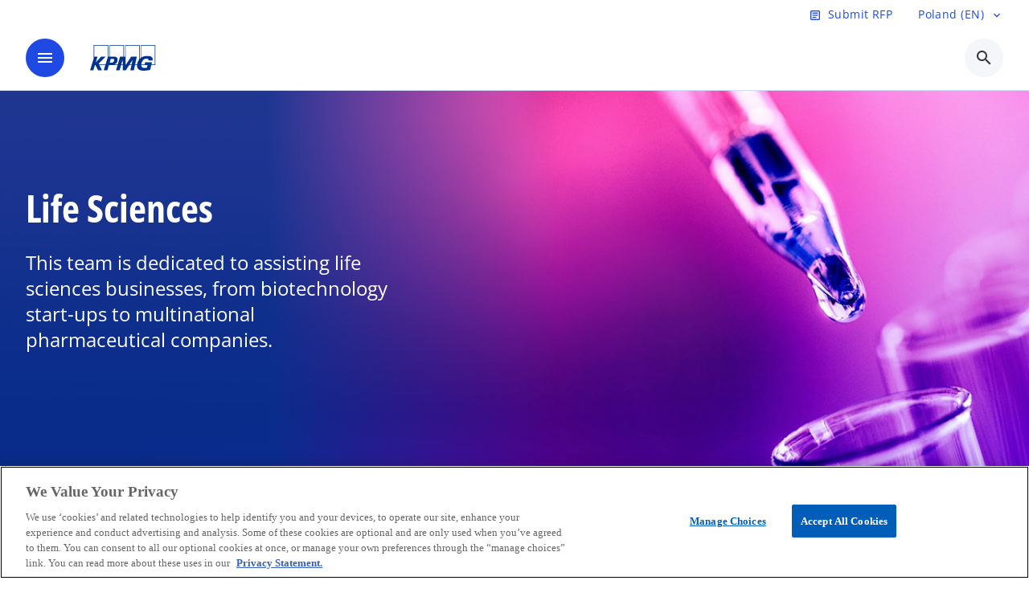

--- FILE ---
content_type: text/html;charset=utf-8
request_url: https://kpmg.com/pl/en/industries/life-sciences.html
body_size: 15760
content:
<!DOCTYPE HTML>
<html lang="en" dir="ltr">
<head>
	<meta http-equiv="content-type" content="text/html" charset="UTF-8"/>
	<meta http-equiv="content-encoding" content="text/html"/>
	<meta charset="utf-8" class="chrome"/>
	<meta http-equiv="X-UA-Compatible" content="IE=edge,chrome=1"/>
	<meta http-equiv="content-language" content="en"/>

	<script defer="defer" type="text/javascript" src="https://rum.hlx.page/.rum/@adobe/helix-rum-js@%5E2/dist/rum-standalone.js" data-routing="program=92310,environment=1046541,tier=publish"></script>
<link rel="preconnect" href="https://assets.kpmg.com" crossorigin=""/>

	<link rel="preload" as="font" type="font/woff2" href="/etc.clientlibs/kpmg/clientlibs/clientlib-site/resources/fonts/OpenSans/OpenSans-Regular.ttf" crossorigin/>
	<link rel="preload" as="font" type="font/woff2" href="/etc.clientlibs/kpmg/clientlibs/clientlib-site/resources/fonts/OpenSans/OpenSans-Regular.woff2" crossorigin/>
	<link rel="preload" as="font" type="font/woff2" href="/etc.clientlibs/kpmg/clientlibs/clientlib-site/resources/fonts/OpenSans/OpenSans-Medium.ttf" crossorigin/>
	<link rel="preload" as="font" type="font/woff2" href="/etc.clientlibs/kpmg/clientlibs/clientlib-site/resources/fonts/OpenSans/OpenSans-Medium.woff2" crossorigin/>
	<link rel="preload" as="font" type="font/woff2" href="/etc.clientlibs/kpmg/clientlibs/clientlib-site/resources/fonts/OpenSans/OpenSans-Medium.ttf" crossorigin/>
	<link rel="preload" as="font" type="font/woff2" href="/etc.clientlibs/kpmg/clientlibs/clientlib-site/resources/fonts/Material_Icons/MaterialIcons-Regular.woff2" crossorigin/>
	<link rel="preload" as="font" type="font/woff2" href="/etc.clientlibs/kpmg/clientlibs/clientlib-site/resources/fonts/Material_Icons/MaterialIcons-Regular.ttf" crossorigin/>
	<link rel="preload" as="font" type="font/woff2" href="/etc.clientlibs/kpmg/clientlibs/clientlib-site/resources/fonts/OpenSans_Condensed/OpenSans_Condensed-Regular.woff2" crossorigin/>
	<link rel="preload" as="font" type="font/woff2" href="/etc.clientlibs/kpmg/clientlibs/clientlib-site/resources/fonts/OpenSans_Condensed/OpenSans_Condensed-Regular.ttf" crossorigin/>

	<link rel="icon" type="image/png" sizes="32x32" href="/etc.clientlibs/kpmg/clientlibs/clientlib-site/resources/images/favicons/favicon-32x32.png"/>
	<link rel="icon" type="image/png" sizes="16x16" href="/etc.clientlibs/kpmg/clientlibs/clientlib-site/resources/images/favicons/favicon-16x16.png"/>

	<link rel="icon" type="image/x-icon" href="/etc.clientlibs/kpmg/clientlibs/clientlib-site/resources/images/favicons/favicon.ico"/>

	<link rel="icon" type="image/svg+xml" sizes="96x96" href="/etc.clientlibs/kpmg/clientlibs/clientlib-site/resources/images/favicons/favicon-96x96.svg"/>
	<link rel="icon" type="image/svg+xml" sizes="32x32" href="/etc.clientlibs/kpmg/clientlibs/clientlib-site/resources/images/favicons/favicon-32x32.svg"/>
	<link rel="icon" type="image/svg+xml" sizes="16x16" href="/etc.clientlibs/kpmg/clientlibs/clientlib-site/resources/images/favicons/favicon-16x16.svg"/>

     
	<link rel="apple-touch-icon" sizes="180x180" href="/etc.clientlibs/kpmg/clientlibs/clientlib-site/resources/images/favicons/apple-touch-icon-180x180.png"/>
	<link rel="apple-touch-icon" sizes="167x167" href="/etc.clientlibs/kpmg/clientlibs/clientlib-site/resources/images/favicons/apple-touch-icon-167x167.png"/>
	<link rel="apple-touch-icon" sizes="152x152" href="/etc.clientlibs/kpmg/clientlibs/clientlib-site/resources/images/favicons/apple-touch-icon-152x152.png"/>
	<link rel="apple-touch-icon" sizes="120x120" href="/etc.clientlibs/kpmg/clientlibs/clientlib-site/resources/images/favicons/apple-touch-icon-120x120.png"/>
	<link rel="apple-touch-icon" sizes="76x76" href="/etc.clientlibs/kpmg/clientlibs/clientlib-site/resources/images/favicons/apple-touch-icon-76x76.png"/>
	<link rel="apple-touch-icon" sizes="60x60" href="/etc.clientlibs/kpmg/clientlibs/clientlib-site/resources/images/favicons/apple-touch-icon-60x60.png"/>
	<link rel="apple-touch-icon" href="/etc.clientlibs/kpmg/clientlibs/clientlib-site/resources/images/favicons/apple-touch-icon.png"/>


	<link rel="icon" type="image/svg+xml" sizes="512x512" href="/etc.clientlibs/kpmg/clientlibs/clientlib-site/resources/images/favicons/android-chrome-512x512.svg"/>
	<link rel="icon" type="image/svg+xml" sizes="192x192" href="/etc.clientlibs/kpmg/clientlibs/clientlib-site/resources/images/favicons/android-chrome-192x192.svg"/>
	<link rel="icon" type="image/svg+xml" sizes="144x144" href="/etc.clientlibs/kpmg/clientlibs/clientlib-site/resources/images/favicons/android-chrome-144x144.svg"/>
	<link rel="icon" type="image/svg+xml" sizes="96x96" href="/etc.clientlibs/kpmg/clientlibs/clientlib-site/resources/images/favicons/android-chrome-96x96.svg"/>
	<link rel="icon" type="image/svg+xml" sizes="72x72" href="/etc.clientlibs/kpmg/clientlibs/clientlib-site/resources/images/favicons/android-chrome-72x72.svg"/>
	<link rel="icon" type="image/svg+xml" sizes="48x48" href="/etc.clientlibs/kpmg/clientlibs/clientlib-site/resources/images/favicons/android-chrome-48x48.svg"/>
	<link rel="icon" type="image/svg+xml" sizes="36x36" href="/etc.clientlibs/kpmg/clientlibs/clientlib-site/resources/images/favicons/android-chrome-36x36.svg"/>

	<meta property="og:type" content="website"/>
	<meta property="og:url" content="https://kpmg.com/pl/en/industries/life-sciences.html"/>
	<meta property="og:title" content="Life Sciences"/>
	<meta property="og:description" content="This team is dedicated to assisting life sciences businesses, from biotechnology start-ups to multinational pharmaceutical companies."/>
	<meta property="og:site_name" content="KPMG"/>
	<meta property="og:image" content="/content/dam/kpmgsites/pl/images/branze/life-sciences/pl-life-science-1500-857.jpg"/>
	<meta property="og:locale"/>
	
	
	<meta property="twitter:url" content="https://kpmg.com/pl/en/industries/life-sciences.html"/>
	<meta property="twitter:title" content="Life Sciences"/>
	<meta property="twitter:description" content="This team is dedicated to assisting life sciences businesses, from biotechnology start-ups to multinational pharmaceutical companies."/>
	<meta property="twitter:creator" content="@KPMG"/>
	<meta property="twitter:card" content="summary_large_image"/>
	<meta property="twitter:image" content="/content/dam/kpmgsites/pl/images/branze/life-sciences/pl-life-science-1500-857.jpg"/>
		<script type="text/javascript">
			window.kpmgPath = window.location.pathname.toLowerCase();
            var preferredSite = '';
            function getCookie(cname) {
                var name = cname + "=";
                var cArray = document.cookie.split(';');
                for(var i = 0; i < cArray.length; i++) {
                    var c = cArray[i];
                    while (c.charAt(0) == ' ') {
                        c = c.substring(1);
                    }
                    if (c.indexOf(name) == 0) {
                        preferredSite = c.substring(name.length, c.length);
                        preferredSite = preferredSite.indexOf(".html") > -1 ? preferredSite : "";
                        return true;
                    }
                }
            }
            if(window.kpmgPath === "/xx/en.html" && document.referrer === "" ) {
                getCookie("g_redirect");
                if( preferredSite.length > 0 && preferredSite !== "/xx/en.html") {
                    var geoUserSite = encodeURI(preferredSite)
                    console.log("datageo:",geoUserSite);
                    window.location = geoUserSite;
                }
            }</script>
	
    
    <script type="application/ld+json">
		{
  "@context" : "https://schema.org/",
  "@graph" : [ {
    "@type" : "Corporation",
    "@id" : "https://kpmg.com/pl#corporation",
    "url" : "https://kpmg.com/pl/en#home",
    "logo" : {
      "@type" : "ImageObject",
      "url" : "https://assets.kpmg.com/is/image/kpmg/kpmg-logo-1",
      "width" : "77",
      "height" : "30"
    },
    "address" : { }
  }, {
    "@type" : "WebSite",
    "@id" : "https://kpmg.com/pl#website",
    "url" : "https://kpmg.com/pl/en#home"
  }, {
    "@context" : "https://schema.org",
    "@type" : "WebPage",
    "name" : "Life Sciences",
    "url" : "https://kpmg.com/pl/en/industries/life-sciences.html",
    "description" : "This team is dedicated to assisting life sciences businesses, from biotechnology start-ups to multinational pharmaceutical companies.",
    "publisher" : {
      "@type" : "Corporation",
      "name" : "KPMG",
      "logo" : {
        "@type" : "ImageObject",
        "url" : "https://assets.kpmg.com/is/image/kpmg/kpmg-logo-1"
      }
    },
    "mainEntityOfPage" : {
      "@type" : "WebSite",
      "name" : "KPMG",
      "url" : "https://kpmg.com/pl/en#home"
    },
    "potentialAction" : {
      "@type" : "SearchAction",
      "target" : "https://www.kpmg.com/search?q={search_term_string}",
      "query-input" : "required name=search_term_string"
    }
  }, {
    "@type" : "Corporation",
    "@id" : "https://kpmg.com/pl#organization",
    "logo" : {
      "@type" : "ImageObject",
      "url" : "https://assets.kpmg.com/is/image/kpmg/kpmg-logo-1",
      "width" : "77",
      "height" : "30"
    },
    "parentOrganization" : {
      "@id" : "https://kpmg.com/pl#corporation"
    }
  } ]
}
	</script>
	
	
    <meta charset="UTF-8"/>
    <title>Life Sciences</title>
    
    <meta name="description" content="This team is dedicated to assisting life sciences businesses, from biotechnology start-ups to multinational pharmaceutical companies."/>
    <meta name="template" content="page-industries-l2"/>
    <meta name="viewport" content="width=device-width, initial-scale=1"/>
    

    
    
<link rel="canonical" href="https://kpmg.com/pl/en/industries/life-sciences.html"/>

    




    
    

    

	
  



		
       <script type="text/javascript" src="//assets.adobedtm.com/9ff0694f1438/dd433ce7efb6/launch-5b72ccf8a16a.min.js" async></script>

    
    <script src="/etc.clientlibs/kpmg/clientlibs/clientlib-dependencies.lc-d41d8cd98f00b204e9800998ecf8427e-lc.min.js"></script>


    
        
    <link rel="stylesheet" href="/etc.clientlibs/kpmg/clientlibs/clientlib-base.lc-bee0a8382ad36e345dda31b92379d226-lc.min.css" type="text/css">
<link rel="stylesheet" href="/etc.clientlibs/kpmg/clientlibs/clientlib-dependencies.lc-d41d8cd98f00b204e9800998ecf8427e-lc.min.css" type="text/css">
<link rel="stylesheet" href="/etc.clientlibs/kpmg/clientlibs/clientlib-site.lc-501a1011940465548bfcaf2f17e6ef7e-lc.min.css" type="text/css">


    
    
    
    
    
    
    
    <script async src="/etc.clientlibs/core/wcm/components/commons/datalayer/v1/clientlibs/core.wcm.components.commons.datalayer.v1.lc-70264651675213ed7f7cc5a02a00f621-lc.min.js"></script>



    
    

	
	  		
		<!-- One Trust Enabled Start (One Trust Script)-->
		
			<!-- OneTrust Cookies Consent Notice start for kpmg.com/pl -->

<script src="https://collection.kpmg.com/scripttemplates/otSDKStub.js" type="text/javascript" charset="UTF-8" data-domain-script="0197a662-ac7d-7979-9a7c-297c4d9abceb"></script>
<script type="text/javascript">
function OptanonWrapper() { }
</script>
<!-- OneTrust Cookies Consent Notice end for kpmg.com/pl -->
			<script type="text/javascript">
				var oneTrustEnabled = true;
				/* OneTrust Script - Start  * OptanonWrapper function will be called by OneTrust after the page load
				* This has to be placed after OneTrust script in the order
				*/
				function OptanonWrapper() {
					var evt = document.createEvent("CustomEvent"), cookiesSettingsButton = document.getElementById('ot-sdk-btn');
					evt.initCustomEvent('oneTrustEvent', false, false, {activeGroups: OptanonActiveGroups, groups: Optanon.GetDomainData()});
					document.dispatchEvent(evt);
					window.oneTrustObj = window.oneTrustObj || {};
					window.oneTrustObj.isScriptLoaded = true;
	
					//Show the Cookie-Settings button at the bottom only after User provides the consent
					if(Optanon  && typeof Optanon.IsAlertBoxClosed === 'function'  && Optanon.IsAlertBoxClosed()  && cookiesSettingsButton !== null) {
						cookiesSettingsButton.style.display = "block";
					}
				}
			</script>
		

		<!-- One Trust Enabled End (One Trust Script)-->
		<!-- One Trust Disabled Start (One Trust Script)-->
		
		<!-- One Trust Disabled End (One Trust Script)-->
		
	    <!-- Common Header Scripts -->
		
		<!-- Page Header Scripts -->
		
	
</head>
<body class="page basicpage" id="page-cd5328ec59" data-cmp-link-accessibility-enabled data-cmp-link-accessibility-text="opens in a new tab" data-cmp-data-layer-enabled data-country-name="Poland">

	  
    

	  
    


	<script>
		window.adobeDataLayer = window.adobeDataLayer || [];
		const [page,{id:pageId}] = JSON.parse("[{\x22page\u002Dcd5328ec59\x22:{\x22xdm:language\x22:\x22en\x22,\x22publisher\x22:\x22pl\u002Den\u002Dweb team\x22,\x22dc:description\x22:\x22This team is dedicated to assisting life sciences businesses, from biotechnology start\u002Dups to multinational pharmaceutical companies.\x22,\x22country\x22:\x22pl\x22,\x22repo:path\x22:\x22\/content\/kpmgpublic\/pl\/en\/industries\/life\u002Dsciences.html\x22,\x22dc:title\x22:\x22Life Sciences\x22,\x22xdm:tags\x22:[],\x22expiryDate\x22:\x2212\/30\/2099\x22,\x22repo:modifyDate\x22:\x222025\u002D12\u002D08T11:29:03Z\x22,\x22xdm:template\x22:\x22\/conf\/kpmg\/settings\/wcm\/templates\/page\u002Dindustries\u002Dl2\x22,\x22pageName\x22:\x22pl:en:industries:life\u002Dsciences\x22,\x22issueDate\x22:\x22\x22,\x22effectiveDate\x22:\x22\x22,\x22primaryCategory\x22:\x22industries\x22,\x22subCategory1\x22:\x22life\u002Dsciences\x22,\x22subCategory2\x22:\x22\x22,\x22subCategory3\x22:\x22\x22,\x22@type\x22:\x22core\/wcm\/components\/page\/v3\/page\x22}},{\"id\":\"page\u002Dcd5328ec59\"}]");
		if(localStorage.getItem("userlogout")){
			localStorage.removeItem("userlogout");
			page[pageId]["dc:title"] = "logout successful"
		 	page[pageId]["loginStatus"] = "logged-out"
		}
		adobeDataLayer.push({
			page,
			event:'cmp:show',
			eventInfo: {
				path: 'page.page\u002Dcd5328ec59'
			}
		});
	</script>


	




	
<div class="root container responsivegrid">

    
    
    
    <div id="container-ed0279d4dd" class="cmp-container">
        
        <header class="experiencefragment">
<div id="experiencefragment-d5f079b647" class="cmp-experiencefragment cmp-experiencefragment--header">


    
    <div id="container-d774cf13fb" class="cmp-container">
        


<div class="aem-Grid aem-Grid--12 aem-Grid--default--12 ">
    
    <div class="header-v2 header aem-GridColumn aem-GridColumn--default--12">
  <div class="cmp-header cmp-header-v2" data-cmp-header>
    <a class="skipnav" href="#kpmg-accessibility-main">
  
  
    Skip to main content
  
</a>

    
    
    
    
    
  
  
  
  

  <div class="cmp-menu-item-bar" role="header" id="kpmg-accessibility-header" data-cmp-menu-item-bar-mobile="false">
    <div class="cmp-menu-item-bar--container">
      <div class="cmp-menu-item-bar--inner rfp">
        
          <div class="cmp-menu-item">
  <a id="menu-item-1cae45923c" class="cmp-menu-item__inner" data-cmp-clickable data-cmp-data-layer="{&#34;menu-item-1cae45923c&#34;:{&#34;@type&#34;:&#34;kpmg/components/navigation/header/menu-item&#34;,&#34;repo:modifyDate&#34;:&#34;2025-07-18T08:29:09Z&#34;,&#34;dc:title&#34;:&#34;Submit RFP&#34;,&#34;xdm:linkURL&#34;:&#34;/pl/en/misc/rfp.html&#34;}}" href="/pl/en/misc/rfp.html">
    
    <span class="cmp-menu-item__icon cmp-menu-item__icon--article" aria-hidden="true">article</span>

    <div class="cmp-menu-item__label">
      Submit RFP
    </div>
  </a>
</div>

        
        
        
          

        
        
          <div class="cmp-lang-selector">
  <button type="button" id="lang-selector-a24da56e79" class="cmp-lang-selector__toggle-btn cmp-menu-item__inner" data-cmp-clickable data-cmp-data-layer="{&#34;lang-selector-334359b90e&#34;:{&#34;parentId&#34;:&#34;lang-selector&#34;,&#34;@type&#34;:&#34;kpmg/components/navigation/header/lang-selector&#34;,&#34;dc:title&#34;:&#34;Poland (EN)&#34;,&#34;xdm:linkURL&#34;:&#34;#&#34;}}" aria-haspopup="dialog">
    
    

    <div class="cmp-lang-selector__label">
      Poland (EN)
    </div>
    <span class="material-icons-outlined cmp-lang-selector__chevron-icon" aria-hidden="true">
      expand_more
    </span>
  </button>
</div>

        
      </div>
    </div>
  </div>

    
  <div data-cmp-langselector="side-navbar" class="language-selector__side-navbar">
    <div class="language-selector__mobile-close">
      <button data-cmp-langselector="close-btn" data-cmp-clickable="true" class="language-selector__mobile-close--btn">
        <span class="material-icons-outlined">close</span>
      </button>
    </div>
    <div class="language-selector__container">
      <ul class="country-list country-list--short" data-cmp-langselector="language-selector"></ul>
      <div class="cmp-form-text">
        <label for="filter-search-input">Search</label>
        <input class="cmp-form-text__text" data-cmp-hook-form-text="input" type="text" id="filter-search-input" placeholder="Enter Keywords ..." name="filter-search-input" aria-describedby="enter keywords" data-cmp-langselector="filter-search-input"/>
        <button class="material-icons-outlined input-cancel" data-cmp-langselector="filter-cancel">
          cancel
        </button>
      </div>
      <div class="filter-message" aria-live="polite" aria-atomic="true" data-cmp-langselector="filter-message" data-message="Data not found"></div>
      <div class="contry-list-container">
        <div class="sr-only country-list--count" aria-live="polite" aria-atomic="true" data-message="Results found"></div>
        <ul class="country-list country-list--all" data-cmp-langselector="list-of-all-countries"></ul>
      </div>
    </div>
  </div>



    
      
      <div id="kpmg-accessibility-nav" role="navigation" class="cmp-header__main-nav-bar" data-cmp-header-main-nav-bar>
        <div class="cmp-header__main-nav-bar--container">
          <div class="cmp-header__main-nav-bar--inner">
            <div class="cmp-header__main-nav-bar--column">
              
              <div class="cmp-mobile-toggle">
  <button data-cmp-mobile-toggle type="button" class="cmp-mobile-toggle__inner" aria-label="main menu" aria-expanded="false" aria-controls="mobile-menu">
    <span class="cmp-mobile-toggle__icon" aria-hidden="true">menu</span>
  </button>
</div>

              
              
                <div class="cmp-logo" id="logo-2fb6a7df6f" data-cmp-is="image" data-cmp-src="/content/experience-fragments/kpmgpublic/pl/en/site/header/master/_jcr_content/root/header_v2/logo.coreimg{.width}.svg/1752826535811/logo.svg" data-asset-id="67c2c04a-a869-425f-90bd-235445012652" data-cmp-filereference="/content/dam/kpmgsites/logo.svg" data-cmp-data-layer="{&#34;logo-2fb6a7df6f&#34;:{&#34;@type&#34;:&#34;kpmg/components/navigation/header/logo&#34;,&#34;repo:modifyDate&#34;:&#34;2025-07-18T08:15:35Z&#34;,&#34;dc:title&#34;:&#34;kpmgblue&#34;,&#34;xdm:linkURL&#34;:&#34;/pl/en.html&#34;,&#34;image&#34;:{&#34;repo:id&#34;:&#34;67c2c04a-a869-425f-90bd-235445012652&#34;,&#34;repo:modifyDate&#34;:&#34;2023-11-07T15:54:47Z&#34;,&#34;@type&#34;:&#34;image/svg+xml&#34;,&#34;repo:path&#34;:&#34;/content/dam/kpmgsites/logo.svg&#34;}}}" data-cmp-hook-image="imageV3" itemscope itemtype="http://schema.org/ImageObject">
     <div class="cmp-logo__inner">
          <a class="cmp-logo__link" data-cmp-clickable href="/pl/en.html">
               <img src="/content/experience-fragments/kpmgpublic/pl/en/site/header/master/_jcr_content/root/header_v2/logo.coreimg.svg/1752826535811/logo.svg" loading="lazy" class="cmp-logo__image" itemprop="contentUrl" width="100" height="100" alt="whitebackground kpmg logo" title="kpmgblue"/>
          </a>
     </div>
    
    <meta itemprop="caption" content="kpmgblue"/>
    <script type="application/ld+json">
          {
  "@context" : "https://schema.org",
  "@type" : "ImageObject",
  "url" : "https://kpmg.com/content/experience-fragments/kpmgpublic/pl/en/site/header/master/_jcr_content/root/header_v2/logo.coreimg.svg/1752826535811/logo.svg.html",
  "creator" : {
    "@type" : "Corporation",
    "name" : "KPMG International Limited"
  },
  "contentUrl" : "https://kpmg.com/content/experience-fragments/kpmgpublic/pl/en/site/header/master/_jcr_content/root/header_v2/logo.coreimg.svg/1752826535811/logo.svg.html",
  "copyrightNotice" : "KPMG International Limited",
  "potentialAction" : {
    "@type" : "ViewAction",
    "url" : "https://kpmg.com/content/experience-fragments/kpmgpublic/pl/en/site/header/master/_jcr_content/root/header_v2/logo.coreimg.svg/1752826535811/logo.svg.html",
    "target" : {
      "@type" : "EntryPoint",
      "urlTemplate" : "https://kpmg.com/content/experience-fragments/kpmgpublic/pl/en/site/header/master/_jcr_content/root/header_v2/logo.coreimg.svg/1752826535811/logo.svg.html"
    }
  }
}
     </script>
</div>

    

              
            </div>

            <div class="cmp-header__main-nav-bar--column" data-cmp-header-main-nav>
              
                
  
  <nav class="cmp-main-nav" data-cmp-main-nav>
    
    <div class="cmp-main-nav__mobile-header" data-cmp-main-nav-mobile-header>
      <div class="cmp-main-nav__mobile-header-container">
        
        <button class="cmp-main-nav__mobile-header-close" data-cmp-main-nav-mobile-header-close aria-label="Close">
          <span class="material-icons-outlined">close</span>
        </button>

        
        
          <div class="cmp-logo" id="logo-2fb6a7df6f" data-cmp-is="image" data-cmp-src="/content/experience-fragments/kpmgpublic/pl/en/site/header/master/_jcr_content/root/header_v2/logo.coreimg{.width}.svg/1752826535811/logo.svg" data-asset-id="67c2c04a-a869-425f-90bd-235445012652" data-cmp-filereference="/content/dam/kpmgsites/logo.svg" data-cmp-data-layer="{&#34;logo-2fb6a7df6f&#34;:{&#34;@type&#34;:&#34;kpmg/components/navigation/header/logo&#34;,&#34;repo:modifyDate&#34;:&#34;2025-07-18T08:15:35Z&#34;,&#34;dc:title&#34;:&#34;kpmgblue&#34;,&#34;xdm:linkURL&#34;:&#34;/pl/en.html&#34;,&#34;image&#34;:{&#34;repo:id&#34;:&#34;67c2c04a-a869-425f-90bd-235445012652&#34;,&#34;repo:modifyDate&#34;:&#34;2023-11-07T15:54:47Z&#34;,&#34;@type&#34;:&#34;image/svg+xml&#34;,&#34;repo:path&#34;:&#34;/content/dam/kpmgsites/logo.svg&#34;}}}" data-cmp-hook-image="imageV3" itemscope itemtype="http://schema.org/ImageObject">
     <div class="cmp-logo__inner">
          <a class="cmp-logo__link" data-cmp-clickable href="/pl/en.html">
               <img src="/content/experience-fragments/kpmgpublic/pl/en/site/header/master/_jcr_content/root/header_v2/logo.coreimg.svg/1752826535811/logo.svg" loading="lazy" class="cmp-logo__image" itemprop="contentUrl" width="100" height="100" alt="whitebackground kpmg logo" title="kpmgblue"/>
          </a>
     </div>
    
    <meta itemprop="caption" content="kpmgblue"/>
    <script type="application/ld+json">
          {
  "@context" : "https://schema.org",
  "@type" : "ImageObject",
  "url" : "https://kpmg.com/content/experience-fragments/kpmgpublic/pl/en/site/header/master/_jcr_content/root/header_v2/logo.coreimg.svg/1752826535811/logo.svg.html",
  "creator" : {
    "@type" : "Corporation",
    "name" : "KPMG International Limited"
  },
  "contentUrl" : "https://kpmg.com/content/experience-fragments/kpmgpublic/pl/en/site/header/master/_jcr_content/root/header_v2/logo.coreimg.svg/1752826535811/logo.svg.html",
  "copyrightNotice" : "KPMG International Limited",
  "potentialAction" : {
    "@type" : "ViewAction",
    "url" : "https://kpmg.com/content/experience-fragments/kpmgpublic/pl/en/site/header/master/_jcr_content/root/header_v2/logo.coreimg.svg/1752826535811/logo.svg.html",
    "target" : {
      "@type" : "EntryPoint",
      "urlTemplate" : "https://kpmg.com/content/experience-fragments/kpmgpublic/pl/en/site/header/master/_jcr_content/root/header_v2/logo.coreimg.svg/1752826535811/logo.svg.html"
    }
  }
}
     </script>
</div>

    

        
      </div>
    </div>

    
    <ul class="cmp-main-nav__main-menu" data-cmp-main-nav-main-menu>
      
        <li class="cmp-main-nav__main-menu--list-item" data-cmp-main-nav-list-item>
          
          
  
  

  
  
    
    
  <div class="cmp-menu-link cmp-menu-link--level-one  ">
    
    

    
    

    
    <button class="cmp-menu-link__inner " type="button" data-cmp-data-layer="{&#34;main-nav-link-f61afb7ee1&#34;:{&#34;parentId&#34;:&#34;main-nav-e46031dbb4&#34;,&#34;@type&#34;:&#34;kpmg/components/navigation/header/main-nav&#34;,&#34;dc:title&#34;:&#34;Insights&#34;}}" data-cmp-clickable data-cmp-menu-link="levelOne" aria-expanded="false" aria-haspopup="true">
      <div class="cmp-menu-link__inner--label">
        
        
        
          
            Insights
          
          
          
          
        
        
        
        
      </div>
      <span aria-hidden="true" class="cmp-menu-link__inner--icon"></span>
    </button>
  </div>

    <nav class="cmp-sub-menu " data-cmp-sub-menu>
      <div class="cmp-sub-menu__container">
        
        <button class="cmp-sub-menu__back-button" data-cmp-sub-menu-back>
          <span aria-hidden="true" class="cmp-sub-menu__back-button-icon"></span>
          <div class="cmp-sub-menu__back-button-label">
            Main Menu
          </div>
        </button>
        
          
  
  
  <section class="cmp-sub-menu__section cmp-sub-menu__section--level-two  ">
    <div class="cmp-sub-menu__section-heading">
      <span class="cmp-sub-menu__section-heading--text">
        
          Insights
        
        
      </span>

      <a class="cmp-sub-menu__section-heading--link" data-cmp-data-layer="{&#34;main-nav-link-428c7f61a8&#34;:{&#34;parentId&#34;:&#34;main-nav-e46031dbb4&#34;,&#34;@type&#34;:&#34;kpmg/components/navigation/header/main-nav&#34;,&#34;dc:title&#34;:&#34;Insights_See more&#34;,&#34;xdm:linkURL&#34;:&#34;/pl/en/insights.html&#34;}}" data-cmp-clickable href="/pl/en/insights.html">See more<span class="material-icons-outlined"></span></a>
    </div>

    <nav class="cmp-sub-menu__section-nav cmp-sub-menu__section-nav--level-two">
      <ul>
        <li class="cmp-sub-menu__level-two--all-link">
          
  <div class="cmp-menu-link cmp-menu-link--level-two ">
    
    

    
    

    
    <a class="cmp-menu-link__inner " data-cmp-data-layer="{&#34;main-nav-link-f61afb7ee1&#34;:{&#34;parentId&#34;:&#34;main-nav-e46031dbb4&#34;,&#34;@type&#34;:&#34;kpmg/components/navigation/header/main-nav&#34;,&#34;dc:title&#34;:&#34;Insights&#34;}}" data-cmp-clickable href="/pl/en/insights.html">
      <div class="cmp-menu-link__inner--label">
        All
        
        
          
            Insights
          
          
          
          
        
        
        
        
      </div>
      
    </a>
  </div>

        </li>
        
          
          <li>
            
  <div class="cmp-menu-link cmp-menu-link--level-two ">
    
    

    
    

    
    <a class="cmp-menu-link__inner " data-cmp-data-layer="{&#34;main-nav-link-fde0050262&#34;:{&#34;parentId&#34;:&#34;main-nav-e46031dbb4&#34;,&#34;@type&#34;:&#34;kpmg/components/navigation/header/main-nav&#34;,&#34;dc:title&#34;:&#34;Insights>Technology&#34;,&#34;xdm:linkURL&#34;:&#34;/pl/en/insights/technology.html&#34;}}" data-cmp-clickable href="/pl/en/insights/technology.html">
      <div class="cmp-menu-link__inner--label">
        
        
        
          
          
          
          
            Technology 
            
          
        
        
        
        
      </div>
      
    </a>
  </div>

            
          </li>
        
          
          <li>
            
  <div class="cmp-menu-link cmp-menu-link--level-two ">
    
    

    
    

    
    <a class="cmp-menu-link__inner " data-cmp-data-layer="{&#34;main-nav-link-0550be5644&#34;:{&#34;parentId&#34;:&#34;main-nav-e46031dbb4&#34;,&#34;@type&#34;:&#34;kpmg/components/navigation/header/main-nav&#34;,&#34;dc:title&#34;:&#34;Insights>Business Transformation&#34;,&#34;xdm:linkURL&#34;:&#34;/pl/en/insights/business-transformation.html&#34;}}" data-cmp-clickable href="/pl/en/insights/business-transformation.html">
      <div class="cmp-menu-link__inner--label">
        
        
        
          
          
          
          
            Business Transformation 
            
          
        
        
        
        
      </div>
      
    </a>
  </div>

            
          </li>
        
          
          <li>
            
  <div class="cmp-menu-link cmp-menu-link--level-two ">
    
    

    
    

    
    <a class="cmp-menu-link__inner " data-cmp-data-layer="{&#34;main-nav-link-5624d98021&#34;:{&#34;parentId&#34;:&#34;main-nav-e46031dbb4&#34;,&#34;@type&#34;:&#34;kpmg/components/navigation/header/main-nav&#34;,&#34;dc:title&#34;:&#34;Insights>Taxes&#34;,&#34;xdm:linkURL&#34;:&#34;/pl/en/insights/taxes.html&#34;}}" data-cmp-clickable href="/pl/en/insights/taxes.html">
      <div class="cmp-menu-link__inner--label">
        
        
        
          
          
          
          
            Taxes 
            
          
        
        
        
        
      </div>
      
    </a>
  </div>

            
          </li>
        
          
          <li>
            
  <div class="cmp-menu-link cmp-menu-link--level-two ">
    
    

    
    

    
    <a class="cmp-menu-link__inner " data-cmp-data-layer="{&#34;main-nav-link-97c7208031&#34;:{&#34;parentId&#34;:&#34;main-nav-e46031dbb4&#34;,&#34;@type&#34;:&#34;kpmg/components/navigation/header/main-nav&#34;,&#34;dc:title&#34;:&#34;Insights>Law&#34;,&#34;xdm:linkURL&#34;:&#34;/pl/en/insights/law.html&#34;}}" data-cmp-clickable href="/pl/en/insights/law.html">
      <div class="cmp-menu-link__inner--label">
        
        
        
          
          
          
          
            Law 
            
          
        
        
        
        
      </div>
      
    </a>
  </div>

            
          </li>
        
          
          <li>
            
  <div class="cmp-menu-link cmp-menu-link--level-two ">
    
    

    
    

    
    <a class="cmp-menu-link__inner " data-cmp-data-layer="{&#34;main-nav-link-8d1f42528c&#34;:{&#34;parentId&#34;:&#34;main-nav-e46031dbb4&#34;,&#34;@type&#34;:&#34;kpmg/components/navigation/header/main-nav&#34;,&#34;dc:title&#34;:&#34;Insights>ESG&#34;,&#34;xdm:linkURL&#34;:&#34;/pl/en/insights/esg.html&#34;}}" data-cmp-clickable href="/pl/en/insights/esg.html">
      <div class="cmp-menu-link__inner--label">
        
        
        
          
          
          
          
            ESG 
            
          
        
        
        
        
      </div>
      
    </a>
  </div>

            
          </li>
        
      </ul>
    </nav>
  </section>

        
        
      </div>

      <button class="cmp-sub-menu__close" aria-label="Close Menu">
        <span class="material-icons-outlined" aria-hidden="true">
          expand_less
        </span>
      </button>
    </nav>
  

        </li>
      
        <li class="cmp-main-nav__main-menu--list-item" data-cmp-main-nav-list-item>
          
          
  
  

  
  
    
    
  <div class="cmp-menu-link cmp-menu-link--level-one  ">
    
    

    
    

    
    <button class="cmp-menu-link__inner " type="button" data-cmp-data-layer="{&#34;main-nav-link-c96651cbf7&#34;:{&#34;parentId&#34;:&#34;main-nav-e46031dbb4&#34;,&#34;@type&#34;:&#34;kpmg/components/navigation/header/main-nav&#34;,&#34;dc:title&#34;:&#34;Industries&#34;}}" data-cmp-clickable data-cmp-menu-link="levelOne" aria-expanded="false" aria-haspopup="true">
      <div class="cmp-menu-link__inner--label">
        
        
        
          
          
            Industries
          
          
          
        
        
        
        
      </div>
      <span aria-hidden="true" class="cmp-menu-link__inner--icon"></span>
    </button>
  </div>

    <nav class="cmp-sub-menu " data-cmp-sub-menu>
      <div class="cmp-sub-menu__container">
        
        <button class="cmp-sub-menu__back-button" data-cmp-sub-menu-back>
          <span aria-hidden="true" class="cmp-sub-menu__back-button-icon"></span>
          <div class="cmp-sub-menu__back-button-label">
            Main Menu
          </div>
        </button>
        
          
  
  
  <section class="cmp-sub-menu__section cmp-sub-menu__section--level-two  ">
    <div class="cmp-sub-menu__section-heading">
      <span class="cmp-sub-menu__section-heading--text">
        
          Industries
        
        
      </span>

      <a class="cmp-sub-menu__section-heading--link" data-cmp-data-layer="{&#34;main-nav-link-9677d5f847&#34;:{&#34;parentId&#34;:&#34;main-nav-e46031dbb4&#34;,&#34;@type&#34;:&#34;kpmg/components/navigation/header/main-nav&#34;,&#34;dc:title&#34;:&#34;Industries_See more&#34;,&#34;xdm:linkURL&#34;:&#34;/pl/en/industries.html&#34;}}" data-cmp-clickable href="/pl/en/industries.html">See more<span class="material-icons-outlined"></span></a>
    </div>

    <nav class="cmp-sub-menu__section-nav cmp-sub-menu__section-nav--level-two">
      <ul>
        <li class="cmp-sub-menu__level-two--all-link">
          
  <div class="cmp-menu-link cmp-menu-link--level-two ">
    
    

    
    

    
    <a class="cmp-menu-link__inner " data-cmp-data-layer="{&#34;main-nav-link-c96651cbf7&#34;:{&#34;parentId&#34;:&#34;main-nav-e46031dbb4&#34;,&#34;@type&#34;:&#34;kpmg/components/navigation/header/main-nav&#34;,&#34;dc:title&#34;:&#34;Industries&#34;}}" data-cmp-clickable href="/pl/en/industries.html">
      <div class="cmp-menu-link__inner--label">
        All
        
        
          
          
            Industries
          
          
          
        
        
        
        
      </div>
      
    </a>
  </div>

        </li>
        
          
          <li>
            
  <div class="cmp-menu-link cmp-menu-link--level-two ">
    
    

    
    

    
    <a class="cmp-menu-link__inner " data-cmp-data-layer="{&#34;main-nav-link-3365126612&#34;:{&#34;parentId&#34;:&#34;main-nav-e46031dbb4&#34;,&#34;@type&#34;:&#34;kpmg/components/navigation/header/main-nav&#34;,&#34;dc:title&#34;:&#34;Industries>Banking&#34;,&#34;xdm:linkURL&#34;:&#34;/pl/en/industries/banking.html&#34;}}" data-cmp-clickable href="/pl/en/industries/banking.html">
      <div class="cmp-menu-link__inner--label">
        
        
        
          
          
          
          
            Banking 
            
          
        
        
        
        
      </div>
      
    </a>
  </div>

            
          </li>
        
          
          <li>
            
  <div class="cmp-menu-link cmp-menu-link--level-two ">
    
    

    
    

    
    <a class="cmp-menu-link__inner " data-cmp-data-layer="{&#34;main-nav-link-c38e512b9b&#34;:{&#34;parentId&#34;:&#34;main-nav-e46031dbb4&#34;,&#34;@type&#34;:&#34;kpmg/components/navigation/header/main-nav&#34;,&#34;dc:title&#34;:&#34;Industries>Building, Construction &amp; Real Estate&#34;,&#34;xdm:linkURL&#34;:&#34;/pl/en/industries/building-construction-real-estate.html&#34;}}" data-cmp-clickable href="/pl/en/industries/building-construction-real-estate.html">
      <div class="cmp-menu-link__inner--label">
        
        
        
          
          
          
          
            Building, Construction &amp; Real Estate 
            
          
        
        
        
        
      </div>
      
    </a>
  </div>

            
          </li>
        
          
          <li>
            
  <div class="cmp-menu-link cmp-menu-link--level-two ">
    
    

    
    

    
    <a class="cmp-menu-link__inner " data-cmp-data-layer="{&#34;main-nav-link-d16f865c75&#34;:{&#34;parentId&#34;:&#34;main-nav-e46031dbb4&#34;,&#34;@type&#34;:&#34;kpmg/components/navigation/header/main-nav&#34;,&#34;dc:title&#34;:&#34;Industries>Energy&#34;,&#34;xdm:linkURL&#34;:&#34;/pl/en/industries/energy.html&#34;}}" data-cmp-clickable href="/pl/en/industries/energy.html">
      <div class="cmp-menu-link__inner--label">
        
        
        
          
          
          
          
            Energy 
            
          
        
        
        
        
      </div>
      
    </a>
  </div>

            
          </li>
        
          
          <li>
            
  <div class="cmp-menu-link cmp-menu-link--level-two ">
    
    

    
    

    
    <a class="cmp-menu-link__inner " data-cmp-data-layer="{&#34;main-nav-link-2ef3f36e4c&#34;:{&#34;parentId&#34;:&#34;main-nav-e46031dbb4&#34;,&#34;@type&#34;:&#34;kpmg/components/navigation/header/main-nav&#34;,&#34;dc:title&#34;:&#34;Industries>Infrastructure&#34;,&#34;xdm:linkURL&#34;:&#34;/pl/en/industries/infrastructure.html&#34;}}" data-cmp-clickable href="/pl/en/industries/infrastructure.html">
      <div class="cmp-menu-link__inner--label">
        
        
        
          
          
          
          
            Infrastructure 
            
          
        
        
        
        
      </div>
      
    </a>
  </div>

            
          </li>
        
          
          <li>
            
  <div class="cmp-menu-link cmp-menu-link--level-two ">
    
    

    
    

    
    <a class="cmp-menu-link__inner " data-cmp-data-layer="{&#34;main-nav-link-bcede4cd75&#34;:{&#34;parentId&#34;:&#34;main-nav-e46031dbb4&#34;,&#34;@type&#34;:&#34;kpmg/components/navigation/header/main-nav&#34;,&#34;dc:title&#34;:&#34;Industries>Life Sciences&#34;,&#34;xdm:linkURL&#34;:&#34;/pl/en/industries/life-sciences.html&#34;}}" data-cmp-clickable href="/pl/en/industries/life-sciences.html">
      <div class="cmp-menu-link__inner--label">
        
        
        
          
          
          
          
            Life Sciences 
            
          
        
        
        
        
      </div>
      
    </a>
  </div>

            
          </li>
        
          
          <li>
            
  <div class="cmp-menu-link cmp-menu-link--level-two ">
    
    

    
    

    
    <a class="cmp-menu-link__inner " data-cmp-data-layer="{&#34;main-nav-link-1243cece91&#34;:{&#34;parentId&#34;:&#34;main-nav-e46031dbb4&#34;,&#34;@type&#34;:&#34;kpmg/components/navigation/header/main-nav&#34;,&#34;dc:title&#34;:&#34;Industries>Automotive&#34;,&#34;xdm:linkURL&#34;:&#34;/pl/en/industries/automotive.html&#34;}}" data-cmp-clickable href="/pl/en/industries/automotive.html">
      <div class="cmp-menu-link__inner--label">
        
        
        
          
          
          
          
            Automotive 
            
          
        
        
        
        
      </div>
      
    </a>
  </div>

            
          </li>
        
          
          <li>
            
  <div class="cmp-menu-link cmp-menu-link--level-two ">
    
    

    
    

    
    <a class="cmp-menu-link__inner " data-cmp-data-layer="{&#34;main-nav-link-b4647c1ede&#34;:{&#34;parentId&#34;:&#34;main-nav-e46031dbb4&#34;,&#34;@type&#34;:&#34;kpmg/components/navigation/header/main-nav&#34;,&#34;dc:title&#34;:&#34;Industries>Private Enterprise&#34;,&#34;xdm:linkURL&#34;:&#34;/pl/en/industries/private-enterprise.html&#34;}}" data-cmp-clickable href="/pl/en/industries/private-enterprise.html">
      <div class="cmp-menu-link__inner--label">
        
        
        
          
          
          
          
            Private Enterprise 
            
          
        
        
        
        
      </div>
      
    </a>
  </div>

            
          </li>
        
          
          <li>
            
  <div class="cmp-menu-link cmp-menu-link--level-two ">
    
    

    
    

    
    <a class="cmp-menu-link__inner " data-cmp-data-layer="{&#34;main-nav-link-f30af01d34&#34;:{&#34;parentId&#34;:&#34;main-nav-e46031dbb4&#34;,&#34;@type&#34;:&#34;kpmg/components/navigation/header/main-nav&#34;,&#34;dc:title&#34;:&#34;Industries>Private Equity&#34;,&#34;xdm:linkURL&#34;:&#34;/pl/en/industries/private-equity.html&#34;}}" data-cmp-clickable href="/pl/en/industries/private-equity.html">
      <div class="cmp-menu-link__inner--label">
        
        
        
          
          
          
          
            Private Equity 
            
          
        
        
        
        
      </div>
      
    </a>
  </div>

            
          </li>
        
          
          <li>
            
  <div class="cmp-menu-link cmp-menu-link--level-two ">
    
    

    
    

    
    <a class="cmp-menu-link__inner " data-cmp-data-layer="{&#34;main-nav-link-d3d0bd10d5&#34;:{&#34;parentId&#34;:&#34;main-nav-e46031dbb4&#34;,&#34;@type&#34;:&#34;kpmg/components/navigation/header/main-nav&#34;,&#34;dc:title&#34;:&#34;Industries>Consumer Markets&#34;,&#34;xdm:linkURL&#34;:&#34;/pl/en/industries/consumer-markets.html&#34;}}" data-cmp-clickable href="/pl/en/industries/consumer-markets.html">
      <div class="cmp-menu-link__inner--label">
        
        
        
          
          
          
          
            Consumer Markets 
            
          
        
        
        
        
      </div>
      
    </a>
  </div>

            
          </li>
        
          
          <li>
            
  <div class="cmp-menu-link cmp-menu-link--level-two ">
    
    

    
    

    
    <a class="cmp-menu-link__inner " data-cmp-data-layer="{&#34;main-nav-link-ed9072a65b&#34;:{&#34;parentId&#34;:&#34;main-nav-e46031dbb4&#34;,&#34;@type&#34;:&#34;kpmg/components/navigation/header/main-nav&#34;,&#34;dc:title&#34;:&#34;Industries>Financial Sector&#34;,&#34;xdm:linkURL&#34;:&#34;/pl/en/industries/financial-sector.html&#34;}}" data-cmp-clickable href="/pl/en/industries/financial-sector.html">
      <div class="cmp-menu-link__inner--label">
        
        
        
          
          
          
          
            Financial Sector 
            
          
        
        
        
        
      </div>
      
    </a>
  </div>

            
          </li>
        
          
          <li>
            
  <div class="cmp-menu-link cmp-menu-link--level-two ">
    
    

    
    

    
    <a class="cmp-menu-link__inner " data-cmp-data-layer="{&#34;main-nav-link-da5b31f269&#34;:{&#34;parentId&#34;:&#34;main-nav-e46031dbb4&#34;,&#34;@type&#34;:&#34;kpmg/components/navigation/header/main-nav&#34;,&#34;dc:title&#34;:&#34;Industries>Technology, Media &amp; Telecommunications&#34;,&#34;xdm:linkURL&#34;:&#34;/pl/en/industries/technology-media-telecommunications.html&#34;}}" data-cmp-clickable href="/pl/en/industries/technology-media-telecommunications.html">
      <div class="cmp-menu-link__inner--label">
        
        
        
          
          
          
          
            Technology, Media &amp; Telecommunications 
            
          
        
        
        
        
      </div>
      
    </a>
  </div>

            
          </li>
        
          
          <li>
            
  <div class="cmp-menu-link cmp-menu-link--level-two ">
    
    

    
    

    
    <a class="cmp-menu-link__inner " data-cmp-data-layer="{&#34;main-nav-link-b16e206658&#34;:{&#34;parentId&#34;:&#34;main-nav-e46031dbb4&#34;,&#34;@type&#34;:&#34;kpmg/components/navigation/header/main-nav&#34;,&#34;dc:title&#34;:&#34;Industries>Transport, Shipping &amp; Logistics&#34;,&#34;xdm:linkURL&#34;:&#34;/pl/en/industries/transport-shipping-logistics.html&#34;}}" data-cmp-clickable href="/pl/en/industries/transport-shipping-logistics.html">
      <div class="cmp-menu-link__inner--label">
        
        
        
          
          
          
          
            Transport, Shipping &amp; Logistics 
            
          
        
        
        
        
      </div>
      
    </a>
  </div>

            
          </li>
        
          
          <li>
            
  <div class="cmp-menu-link cmp-menu-link--level-two ">
    
    

    
    

    
    <a class="cmp-menu-link__inner " data-cmp-data-layer="{&#34;main-nav-link-4197536bfa&#34;:{&#34;parentId&#34;:&#34;main-nav-e46031dbb4&#34;,&#34;@type&#34;:&#34;kpmg/components/navigation/header/main-nav&#34;,&#34;dc:title&#34;:&#34;Industries>Insurance&#34;,&#34;xdm:linkURL&#34;:&#34;/pl/en/industries/insurance.html&#34;}}" data-cmp-clickable href="/pl/en/industries/insurance.html">
      <div class="cmp-menu-link__inner--label">
        
        
        
          
          
          
          
            Insurance 
            
          
        
        
        
        
      </div>
      
    </a>
  </div>

            
          </li>
        
      </ul>
    </nav>
  </section>

        
        
      </div>

      <button class="cmp-sub-menu__close" aria-label="Close Menu">
        <span class="material-icons-outlined" aria-hidden="true">
          expand_less
        </span>
      </button>
    </nav>
  

        </li>
      
        <li class="cmp-main-nav__main-menu--list-item" data-cmp-main-nav-list-item>
          
          
  
  

  
  
    
    
  <div class="cmp-menu-link cmp-menu-link--level-one  ">
    
    

    
    

    
    <button class="cmp-menu-link__inner " type="button" data-cmp-data-layer="{&#34;main-nav-link-1d2b96beec&#34;:{&#34;parentId&#34;:&#34;main-nav-e46031dbb4&#34;,&#34;@type&#34;:&#34;kpmg/components/navigation/header/main-nav&#34;,&#34;dc:title&#34;:&#34;Services&#34;}}" data-cmp-clickable data-cmp-menu-link="levelOne" aria-expanded="false" aria-haspopup="true">
      <div class="cmp-menu-link__inner--label">
        
        
        
          
          
          
            Services
          
          
        
        
        
        
      </div>
      <span aria-hidden="true" class="cmp-menu-link__inner--icon"></span>
    </button>
  </div>

    <nav class="cmp-sub-menu " data-cmp-sub-menu>
      <div class="cmp-sub-menu__container">
        
        <button class="cmp-sub-menu__back-button" data-cmp-sub-menu-back>
          <span aria-hidden="true" class="cmp-sub-menu__back-button-icon"></span>
          <div class="cmp-sub-menu__back-button-label">
            Main Menu
          </div>
        </button>
        
          
  
  
  <section class="cmp-sub-menu__section cmp-sub-menu__section--level-two  ">
    <div class="cmp-sub-menu__section-heading">
      <span class="cmp-sub-menu__section-heading--text">
        
          Services
        
        
      </span>

      <a class="cmp-sub-menu__section-heading--link" data-cmp-data-layer="{&#34;main-nav-link-3005ece018&#34;:{&#34;parentId&#34;:&#34;main-nav-e46031dbb4&#34;,&#34;@type&#34;:&#34;kpmg/components/navigation/header/main-nav&#34;,&#34;dc:title&#34;:&#34;Services_See more&#34;,&#34;xdm:linkURL&#34;:&#34;/pl/en/services.html&#34;}}" data-cmp-clickable href="/pl/en/services.html">See more<span class="material-icons-outlined"></span></a>
    </div>

    <nav class="cmp-sub-menu__section-nav cmp-sub-menu__section-nav--level-two">
      <ul>
        <li class="cmp-sub-menu__level-two--all-link">
          
  <div class="cmp-menu-link cmp-menu-link--level-two ">
    
    

    
    

    
    <a class="cmp-menu-link__inner " data-cmp-data-layer="{&#34;main-nav-link-1d2b96beec&#34;:{&#34;parentId&#34;:&#34;main-nav-e46031dbb4&#34;,&#34;@type&#34;:&#34;kpmg/components/navigation/header/main-nav&#34;,&#34;dc:title&#34;:&#34;Services&#34;}}" data-cmp-clickable href="/pl/en/services.html">
      <div class="cmp-menu-link__inner--label">
        All
        
        
          
          
          
            Services
          
          
        
        
        
        
      </div>
      
    </a>
  </div>

        </li>
        
          
          <li>
            
  <div class="cmp-menu-link cmp-menu-link--level-two ">
    
    

    
    

    
    <a class="cmp-menu-link__inner " data-cmp-data-layer="{&#34;main-nav-link-36ec59d32d&#34;:{&#34;parentId&#34;:&#34;main-nav-e46031dbb4&#34;,&#34;@type&#34;:&#34;kpmg/components/navigation/header/main-nav&#34;,&#34;dc:title&#34;:&#34;Services>Audit and assurance services&#34;,&#34;xdm:linkURL&#34;:&#34;/pl/en/services/audit.html&#34;}}" data-cmp-clickable href="/pl/en/services/audit.html">
      <div class="cmp-menu-link__inner--label">
        
        
        
          
          
          
          
            Audit and assurance services 
            
          
        
        
        
        
      </div>
      
    </a>
  </div>

            
          </li>
        
          
          <li>
            
  <div class="cmp-menu-link cmp-menu-link--level-two ">
    
    

    
    

    
    <a class="cmp-menu-link__inner " data-cmp-data-layer="{&#34;main-nav-link-29d0af70c8&#34;:{&#34;parentId&#34;:&#34;main-nav-e46031dbb4&#34;,&#34;@type&#34;:&#34;kpmg/components/navigation/header/main-nav&#34;,&#34;dc:title&#34;:&#34;Services>Financial Services&#34;,&#34;xdm:linkURL&#34;:&#34;/pl/en/services/financial-services.html&#34;}}" data-cmp-clickable href="/pl/en/services/financial-services.html">
      <div class="cmp-menu-link__inner--label">
        
        
        
          
          
          
          
            Financial Services 
            
          
        
        
        
        
      </div>
      
    </a>
  </div>

            
          </li>
        
          
          <li>
            
  <div class="cmp-menu-link cmp-menu-link--level-two ">
    
    

    
    

    
    <a class="cmp-menu-link__inner " data-cmp-data-layer="{&#34;main-nav-link-1fba90d15f&#34;:{&#34;parentId&#34;:&#34;main-nav-e46031dbb4&#34;,&#34;@type&#34;:&#34;kpmg/components/navigation/header/main-nav&#34;,&#34;dc:title&#34;:&#34;Services>Strategy&#34;,&#34;xdm:linkURL&#34;:&#34;/pl/en/services/strategy.html&#34;}}" data-cmp-clickable href="/pl/en/services/strategy.html">
      <div class="cmp-menu-link__inner--label">
        
        
        
          
          
          
          
            Strategy 
            
          
        
        
        
        
      </div>
      
    </a>
  </div>

            
          </li>
        
          
          <li>
            
  <div class="cmp-menu-link cmp-menu-link--level-two ">
    
    

    
    

    
    <a class="cmp-menu-link__inner " data-cmp-data-layer="{&#34;main-nav-link-51b9d62ce2&#34;:{&#34;parentId&#34;:&#34;main-nav-e46031dbb4&#34;,&#34;@type&#34;:&#34;kpmg/components/navigation/header/main-nav&#34;,&#34;dc:title&#34;:&#34;Services>Deal Advisory&#34;,&#34;xdm:linkURL&#34;:&#34;/pl/en/services/deal-advisory.html&#34;}}" data-cmp-clickable href="/pl/en/services/deal-advisory.html">
      <div class="cmp-menu-link__inner--label">
        
        
        
          
          
          
          
            Deal Advisory 
            
          
        
        
        
        
      </div>
      
    </a>
  </div>

            
          </li>
        
          
          <li>
            
  <div class="cmp-menu-link cmp-menu-link--level-two ">
    
    

    
    

    
    <a class="cmp-menu-link__inner " data-cmp-data-layer="{&#34;main-nav-link-2d06b78210&#34;:{&#34;parentId&#34;:&#34;main-nav-e46031dbb4&#34;,&#34;@type&#34;:&#34;kpmg/components/navigation/header/main-nav&#34;,&#34;dc:title&#34;:&#34;Services>Tax&#34;,&#34;xdm:linkURL&#34;:&#34;/pl/en/services/tax.html&#34;}}" data-cmp-clickable href="/pl/en/services/tax.html">
      <div class="cmp-menu-link__inner--label">
        
        
        
          
          
          
          
            Tax 
            
          
        
        
        
        
      </div>
      
    </a>
  </div>

            
          </li>
        
          
          <li>
            
  <div class="cmp-menu-link cmp-menu-link--level-two ">
    
    

    
    

    
    <a class="cmp-menu-link__inner " data-cmp-data-layer="{&#34;main-nav-link-0022686792&#34;:{&#34;parentId&#34;:&#34;main-nav-e46031dbb4&#34;,&#34;@type&#34;:&#34;kpmg/components/navigation/header/main-nav&#34;,&#34;dc:title&#34;:&#34;Services>KPMG Law&#34;,&#34;xdm:linkURL&#34;:&#34;/pl/en/services/kpmg-law-legal.html&#34;}}" data-cmp-clickable href="/pl/en/services/kpmg-law-legal.html">
      <div class="cmp-menu-link__inner--label">
        
        
        
          
          
          
          
            KPMG Law 
            
          
        
        
        
        
      </div>
      
    </a>
  </div>

            
          </li>
        
          
          <li>
            
  <div class="cmp-menu-link cmp-menu-link--level-two ">
    
    

    
    

    
    <a class="cmp-menu-link__inner " data-cmp-data-layer="{&#34;main-nav-link-1e24d34e69&#34;:{&#34;parentId&#34;:&#34;main-nav-e46031dbb4&#34;,&#34;@type&#34;:&#34;kpmg/components/navigation/header/main-nav&#34;,&#34;dc:title&#34;:&#34;Services>Accounting and payroll services&#34;,&#34;xdm:linkURL&#34;:&#34;/pl/en/services/accounting-and-payroll-services.html&#34;}}" data-cmp-clickable href="/pl/en/services/accounting-and-payroll-services.html">
      <div class="cmp-menu-link__inner--label">
        
        
        
          
          
          
          
            Accounting and payroll services 
            
          
        
        
        
        
      </div>
      
    </a>
  </div>

            
          </li>
        
          
          <li>
            
  <div class="cmp-menu-link cmp-menu-link--level-two ">
    
    

    
    

    
    <a class="cmp-menu-link__inner " data-cmp-data-layer="{&#34;main-nav-link-1db381174e&#34;:{&#34;parentId&#34;:&#34;main-nav-e46031dbb4&#34;,&#34;@type&#34;:&#34;kpmg/components/navigation/header/main-nav&#34;,&#34;dc:title&#34;:&#34;Services>ESG: Environmental, Social and Governance&#34;,&#34;xdm:linkURL&#34;:&#34;/pl/en/services/esg-environmental-social-and-governance.html&#34;}}" data-cmp-clickable href="/pl/en/services/esg-environmental-social-and-governance.html">
      <div class="cmp-menu-link__inner--label">
        
        
        
          
          
          
          
            ESG: Environmental, Social and Governance 
            
          
        
        
        
        
      </div>
      
    </a>
  </div>

            
          </li>
        
          
          <li>
            
  <div class="cmp-menu-link cmp-menu-link--level-two ">
    
    

    
    

    
    <a class="cmp-menu-link__inner " data-cmp-data-layer="{&#34;main-nav-link-fb281735c0&#34;:{&#34;parentId&#34;:&#34;main-nav-e46031dbb4&#34;,&#34;@type&#34;:&#34;kpmg/components/navigation/header/main-nav&#34;,&#34;dc:title&#34;:&#34;Services>Technology&#34;,&#34;xdm:linkURL&#34;:&#34;/pl/en/services/technology.html&#34;}}" data-cmp-clickable href="/pl/en/services/technology.html">
      <div class="cmp-menu-link__inner--label">
        
        
        
          
          
          
          
            Technology 
            
          
        
        
        
        
      </div>
      
    </a>
  </div>

            
          </li>
        
      </ul>
    </nav>
  </section>

        
        
      </div>

      <button class="cmp-sub-menu__close" aria-label="Close Menu">
        <span class="material-icons-outlined" aria-hidden="true">
          expand_less
        </span>
      </button>
    </nav>
  

        </li>
      
        <li class="cmp-main-nav__main-menu--list-item" data-cmp-main-nav-list-item>
          
          
  
  
  <div class="cmp-menu-link cmp-menu-link--level-one  ">
    
    

    
    

    
    <a class="cmp-menu-link__inner " data-cmp-data-layer="{&#34;main-nav-link-756c9f39e6&#34;:{&#34;parentId&#34;:&#34;main-nav-e46031dbb4&#34;,&#34;@type&#34;:&#34;kpmg/components/navigation/header/main-nav&#34;,&#34;dc:title&#34;:&#34;Careers&#34;,&#34;xdm:linkURL&#34;:&#34;/pl/en/careers.html&#34;}}" data-cmp-clickable data-cmp-menu-link="levelOne" href="/pl/en/careers.html">
      <div class="cmp-menu-link__inner--label">
        
        
        
          
          
          
          
            Careers 
            
          
        
        
        
        
      </div>
      
    </a>
  </div>


  
  

        </li>
      
        <li class="cmp-main-nav__main-menu--list-item" data-cmp-main-nav-list-item>
          
          
  
  

  
  
    
    
  <div class="cmp-menu-link cmp-menu-link--level-one  ">
    
    

    
    

    
    <button class="cmp-menu-link__inner " type="button" data-cmp-data-layer="{&#34;main-nav-link-9dda6549e8&#34;:{&#34;parentId&#34;:&#34;main-nav-e46031dbb4&#34;,&#34;@type&#34;:&#34;kpmg/components/navigation/header/main-nav&#34;,&#34;dc:title&#34;:&#34;About us&#34;}}" data-cmp-clickable data-cmp-menu-link="levelOne" aria-expanded="false" aria-haspopup="true">
      <div class="cmp-menu-link__inner--label">
        
        
        
          
          
          
          
            About us 
            
          
        
        
        
        
      </div>
      <span aria-hidden="true" class="cmp-menu-link__inner--icon"></span>
    </button>
  </div>

    <nav class="cmp-sub-menu " data-cmp-sub-menu>
      <div class="cmp-sub-menu__container">
        
        <button class="cmp-sub-menu__back-button" data-cmp-sub-menu-back>
          <span aria-hidden="true" class="cmp-sub-menu__back-button-icon"></span>
          <div class="cmp-sub-menu__back-button-label">
            Main Menu
          </div>
        </button>
        
          
  
  
  <section class="cmp-sub-menu__section cmp-sub-menu__section--level-two  ">
    <div class="cmp-sub-menu__section-heading">
      <span class="cmp-sub-menu__section-heading--text">
        
        
          
          
          
          
            About us
          
        
      </span>

      
    </div>

    <nav class="cmp-sub-menu__section-nav cmp-sub-menu__section-nav--level-two">
      <ul>
        
        
          
          <li>
            
  <div class="cmp-menu-link cmp-menu-link--level-two ">
    
    

    
    

    
    <a class="cmp-menu-link__inner " data-cmp-data-layer="{&#34;main-nav-link-57a53f52ff&#34;:{&#34;parentId&#34;:&#34;main-nav-e46031dbb4&#34;,&#34;@type&#34;:&#34;kpmg/components/navigation/header/main-nav&#34;,&#34;dc:title&#34;:&#34;About us>Our successes&#34;,&#34;xdm:linkURL&#34;:&#34;/pl/en/about/our-successes.html&#34;}}" data-cmp-clickable href="/pl/en/about/our-successes.html">
      <div class="cmp-menu-link__inner--label">
        
        
        
          
          
          
          
            Our successes 
            
          
        
        
        
        
      </div>
      
    </a>
  </div>

            
          </li>
        
          
          <li>
            
  <div class="cmp-menu-link cmp-menu-link--level-two ">
    
    

    
    

    
    <a class="cmp-menu-link__inner " data-cmp-data-layer="{&#34;main-nav-link-cd8ac14e11&#34;:{&#34;parentId&#34;:&#34;main-nav-e46031dbb4&#34;,&#34;@type&#34;:&#34;kpmg/components/navigation/header/main-nav&#34;,&#34;dc:title&#34;:&#34;About us>Our values&#34;,&#34;xdm:linkURL&#34;:&#34;/pl/en/about/our-values.html&#34;}}" data-cmp-clickable href="/pl/en/about/our-values.html">
      <div class="cmp-menu-link__inner--label">
        
        
        
          
          
          
          
            Our values 
            
          
        
        
        
        
      </div>
      
    </a>
  </div>

            
          </li>
        
          
          <li>
            
  <div class="cmp-menu-link cmp-menu-link--level-two ">
    
    

    
    

    
    <a class="cmp-menu-link__inner " data-cmp-data-layer="{&#34;main-nav-link-5835d12433&#34;:{&#34;parentId&#34;:&#34;main-nav-e46031dbb4&#34;,&#34;@type&#34;:&#34;kpmg/components/navigation/header/main-nav&#34;,&#34;dc:title&#34;:&#34;About us>Who we are&#34;,&#34;xdm:linkURL&#34;:&#34;/pl/en/about.html&#34;}}" data-cmp-clickable href="/pl/en/about.html">
      <div class="cmp-menu-link__inner--label">
        
        
        
          
          
          
          
            Who we are 
            
          
        
        
        
        
      </div>
      
    </a>
  </div>

            
          </li>
        
      </ul>
    </nav>
  </section>

        
        
      </div>

      <button class="cmp-sub-menu__close" aria-label="Close Menu">
        <span class="material-icons-outlined" aria-hidden="true">
          expand_less
        </span>
      </button>
    </nav>
  

        </li>
      
        <li class="cmp-main-nav__main-menu--list-item" data-cmp-main-nav-list-item>
          
          
  
  

  
  
    
    
  <div class="cmp-menu-link cmp-menu-link--level-one  ">
    
    

    
    

    
    <button class="cmp-menu-link__inner " type="button" data-cmp-data-layer="{&#34;main-nav-link-0202c10c74&#34;:{&#34;parentId&#34;:&#34;main-nav-e46031dbb4&#34;,&#34;@type&#34;:&#34;kpmg/components/navigation/header/main-nav&#34;,&#34;dc:title&#34;:&#34;&#34;}}" data-cmp-clickable data-cmp-menu-link="levelOne" aria-expanded="false" aria-haspopup="true">
      <div class="cmp-menu-link__inner--label">
        
        
        
         
        
        
      </div>
      <span aria-hidden="true" class="cmp-menu-link__inner--icon"></span>
    </button>
  </div>

    <nav class="cmp-sub-menu " data-cmp-sub-menu>
      <div class="cmp-sub-menu__container">
        
        <button class="cmp-sub-menu__back-button" data-cmp-sub-menu-back>
          <span aria-hidden="true" class="cmp-sub-menu__back-button-icon"></span>
          <div class="cmp-sub-menu__back-button-label">
            Main Menu
          </div>
        </button>
        
          
  
  
  <section class="cmp-sub-menu__section cmp-sub-menu__section--level-two  ">
    <div class="cmp-sub-menu__section-heading">
      <span class="cmp-sub-menu__section-heading--text">
        
        
          
          
          
          
            
          
        
      </span>

      
    </div>

    <nav class="cmp-sub-menu__section-nav cmp-sub-menu__section-nav--level-two">
      <ul>
        
        
      </ul>
    </nav>
  </section>

        
        
      </div>

      <button class="cmp-sub-menu__close" aria-label="Close Menu">
        <span class="material-icons-outlined" aria-hidden="true">
          expand_less
        </span>
      </button>
    </nav>
  

        </li>
      
    </ul>
  </nav>
  <div class="cmp-main-nav--shadow"></div>
  <script type="application/ld+json">
      {
  "@context" : "https://schema.org",
  "@type" : "SiteNavigationElement",
  "name" : "KPMG",
  "url" : "https://kpmg.com/pl/en#home",
  "mainEntity" : {
    "@type" : "ItemList",
    "itemListElement" : [ {
      "@type" : "ListItem",
      "name" : "Technology",
      "url" : "https://kpmg.com/pl/en/insights/technology.html"
    }, {
      "@type" : "ListItem",
      "name" : "Business Transformation",
      "url" : "https://kpmg.com/pl/en/insights/business-transformation.html"
    }, {
      "@type" : "ListItem",
      "name" : "Taxes",
      "url" : "https://kpmg.com/pl/en/insights/taxes.html"
    }, {
      "@type" : "ListItem",
      "name" : "Law",
      "url" : "https://kpmg.com/pl/en/insights/law.html"
    }, {
      "@type" : "ListItem",
      "name" : "ESG",
      "url" : "https://kpmg.com/pl/en/insights/esg.html"
    }, {
      "@type" : "ListItem",
      "name" : "Banking",
      "url" : "https://kpmg.com/pl/en/industries/banking.html"
    }, {
      "@type" : "ListItem",
      "name" : "Building, Construction & Real Estate",
      "url" : "https://kpmg.com/pl/en/industries/building-construction-real-estate.html"
    }, {
      "@type" : "ListItem",
      "name" : "Energy",
      "url" : "https://kpmg.com/pl/en/industries/energy.html"
    }, {
      "@type" : "ListItem",
      "name" : "Infrastructure",
      "url" : "https://kpmg.com/pl/en/industries/infrastructure.html"
    }, {
      "@type" : "ListItem",
      "name" : "Life Sciences",
      "url" : "https://kpmg.com/pl/en/industries/life-sciences.html"
    }, {
      "@type" : "ListItem",
      "name" : "Automotive",
      "url" : "https://kpmg.com/pl/en/industries/automotive.html"
    }, {
      "@type" : "ListItem",
      "name" : "Private Enterprise",
      "url" : "https://kpmg.com/pl/en/industries/private-enterprise.html"
    }, {
      "@type" : "ListItem",
      "name" : "Private Equity",
      "url" : "https://kpmg.com/pl/en/industries/private-equity.html"
    }, {
      "@type" : "ListItem",
      "name" : "Consumer Markets",
      "url" : "https://kpmg.com/pl/en/industries/consumer-markets.html"
    }, {
      "@type" : "ListItem",
      "name" : "Financial Sector",
      "url" : "https://kpmg.com/pl/en/industries/financial-sector.html"
    }, {
      "@type" : "ListItem",
      "name" : "Technology, Media & Telecommunications",
      "url" : "https://kpmg.com/pl/en/industries/technology-media-telecommunications.html"
    }, {
      "@type" : "ListItem",
      "name" : "Transport, Shipping & Logistics",
      "url" : "https://kpmg.com/pl/en/industries/transport-shipping-logistics.html"
    }, {
      "@type" : "ListItem",
      "name" : "Insurance",
      "url" : "https://kpmg.com/pl/en/industries/insurance.html"
    }, {
      "@type" : "ListItem",
      "name" : "Audit and assurance services",
      "url" : "https://kpmg.com/pl/en/services/audit.html"
    }, {
      "@type" : "ListItem",
      "name" : "Financial Services",
      "url" : "https://kpmg.com/pl/en/services/financial-services.html"
    }, {
      "@type" : "ListItem",
      "name" : "Strategy",
      "url" : "https://kpmg.com/pl/en/services/strategy.html"
    }, {
      "@type" : "ListItem",
      "name" : "Deal Advisory",
      "url" : "https://kpmg.com/pl/en/services/deal-advisory.html"
    }, {
      "@type" : "ListItem",
      "name" : "Tax",
      "url" : "https://kpmg.com/pl/en/services/tax.html"
    }, {
      "@type" : "ListItem",
      "name" : "KPMG Law",
      "url" : "https://kpmg.com/pl/en/services/kpmg-law-legal.html"
    }, {
      "@type" : "ListItem",
      "name" : "Accounting and payroll services",
      "url" : "https://kpmg.com/pl/en/services/accounting-and-payroll-services.html"
    }, {
      "@type" : "ListItem",
      "name" : "ESG: Environmental, Social and Governance",
      "url" : "https://kpmg.com/pl/en/services/esg-environmental-social-and-governance.html"
    }, {
      "@type" : "ListItem",
      "name" : "Technology",
      "url" : "https://kpmg.com/pl/en/services/technology.html"
    }, {
      "@type" : "ListItem",
      "name" : "Our successes",
      "url" : "https://kpmg.com/pl/en/about/our-successes.html"
    }, {
      "@type" : "ListItem",
      "name" : "Our values",
      "url" : "https://kpmg.com/pl/en/about/our-values.html"
    }, {
      "@type" : "ListItem",
      "name" : "Who we are",
      "url" : "https://kpmg.com/pl/en/about.html"
    } ]
  }
}
  </script>



    



                
                
  
  
  
  

  <div class=" cmp-menu-item-bar--mobile" role="header" id="kpmg-accessibility-header" data-cmp-menu-item-bar-mobile="true">
    <div class="cmp-menu-item-bar--container">
      <div class="cmp-menu-item-bar--inner rfp">
        
          <div class="cmp-menu-item">
  <a id="menu-item-1cae45923c" class="cmp-menu-item__inner" data-cmp-clickable data-cmp-data-layer="{&#34;menu-item-1cae45923c&#34;:{&#34;@type&#34;:&#34;kpmg/components/navigation/header/menu-item&#34;,&#34;repo:modifyDate&#34;:&#34;2025-07-18T08:29:09Z&#34;,&#34;dc:title&#34;:&#34;Submit RFP&#34;,&#34;xdm:linkURL&#34;:&#34;/pl/en/misc/rfp.html&#34;}}" href="/pl/en/misc/rfp.html">
    
    <span class="cmp-menu-item__icon cmp-menu-item__icon--article" aria-hidden="true">article</span>

    <div class="cmp-menu-item__label">
      Submit RFP
    </div>
  </a>
</div>

        
        
        
          

        
        
          <div class="cmp-lang-selector">
  <button type="button" id="lang-selector-a24da56e79" class="cmp-lang-selector__toggle-btn cmp-menu-item__inner" data-cmp-clickable data-cmp-data-layer="{&#34;lang-selector-334359b90e&#34;:{&#34;parentId&#34;:&#34;lang-selector&#34;,&#34;@type&#34;:&#34;kpmg/components/navigation/header/lang-selector&#34;,&#34;dc:title&#34;:&#34;Poland (EN)&#34;,&#34;xdm:linkURL&#34;:&#34;#&#34;}}" aria-haspopup="dialog">
    
    

    <div class="cmp-lang-selector__label">
      Poland (EN)
    </div>
    <span class="material-icons-outlined cmp-lang-selector__chevron-icon" aria-hidden="true">
      expand_more
    </span>
  </button>
</div>

        
      </div>
    </div>
  </div>

              
            </div>

            <div class="cmp-header__main-nav-bar--column">
              
              <div class="cmp-header__main-nav-bar--search">
                
                  <div class="cmp-search" data-cmp-search data-search-endpoint="https://kpmg.com/ecsearch/" data-suggest-endpoint="https://kpmg.com/ecsearch/" data-pagination-limit="10" data-search-result-page="/pl/en/misc/search.html" data-run-mode="publish" data-country-code="pl" data-language-code="en" data-people-contact-form-url="/content/experience-fragments/kpmgpublic/pl/en/forms/people-contact-form/master.html" data-ms-disabled="true" data-search-trigger-count="3">

  <button class="cmp-search__button" aria-haspopup="true" aria-expanded="false" data-cmp-search-button>
    <span class="cmp-search__button--icon" aria-hidden="true">search</span>
    <div class="cmp-search__button--label">
      Search
    </div>
  </button>

  
  <section class="cmp-search__section" data-cmp-search-section>

    
    <div class="cmp-search__input--container">
      <div class="cmp-search__input--inner">
        
        <div class="cmp-search-auto-complete" data-cmp-search-auto-complete data-placeholder-text="Search" data-search="Search">
          
          
          <button class="cmp-search-auto-complete__input--button" data-cmp-search-auto-complete-input-button>
            <label class="cmp-search-auto-complete__input--label" for="cmp-search-auto-complete" aria-label="Search">
              <span class="cmp-search-auto-complete__input--icon" aria-hidden="true">search</span>
            </label>
          </button>
        </div>

        
        <div class="cmp-search__alert" role="alert" aria-live="polite" aria-atomic="true" data-cmp-search-alert>
          <div class="cmp-search__alert-empty" data-cmp-search-alert-empty>
            <p>Your search term was too short.</p>
            <p>Search terms must include 3 or more characters.</p>
          </div>
        </div>

        
        <div class="cmp-search__previous-search" data-cmp-search-previous-search>
          <div class="cmp-search__previous-search--screen-reader-only" data-cmp-search-previous-search-screen-reader-only role="alert" data-message="You have {number} previous searches." aria-live="polite" aria-atomic="true"></div>
          <div class="cmp-search__previous-search--title">
            Previous search terms
          </div>
          <ul class="cmp-search__previous-search--list" data-cmp-search-previous-search-list></ul>
        </div>
      </div>
    </div>

    
    <div class="cmp-search__close-bar--container">
        
        <button class="cmp-search__cancel-button" data-cmp-search-cancel-button aria-label="Cancel">
          <span class="cmp-search__cancel-button--icon">close</span>
          <div class="cmp-search__cancel-button--label">
            Cancel
          </div>
        </button>
      </div>

  </section>
</div>

                
              </div>
            </div>
          </div>
        </div>
      </div>
    
  </div>
  
    

</div>

    
</div>

    </div>

    
</div>

    
</header>
<div class="container responsivegrid">

    
    
    
    <div id="container-f01d998394" class="cmp-container">
        
        <div class="hero-fbv teaser cmp-hero-fbv__v2"><div id="teaser-910519d3d2" role="banner" data-mbox="hero-fbv-mbox" class="cmp-hero-fbv" data-cmp-data-layer="{&#34;teaser-910519d3d2&#34;:{&#34;@type&#34;:&#34;core/wcm/components/teaser/v2/teaser&#34;,&#34;repo:modifyDate&#34;:&#34;2025-10-17T13:05:34Z&#34;,&#34;dc:title&#34;:&#34;Life Sciences&#34;,&#34;dc:description&#34;:&#34;This team is dedicated to assisting life sciences businesses, from biotechnology start-ups to multinational pharmaceutical companies.&#34;}}">
  
    
      
  
    
      
      
        
      
    
      
      
        
      
    
      
      
        
      
    
      
      
        
      
    
      
      
        
      
    

    <div data-cmp-data-layer="{&#34;hero-fbv-910519d3d2&#34;:{&#34;@type&#34;:&#34;kpmg/components/content/hero-fbv&#34;,&#34;repo:modifyDate&#34;:&#34;2025-10-17T13:05:34Z&#34;,&#34;dc:title&#34;:&#34;Lorem Ipsum&#34;,&#34;image&#34;:{&#34;repo:id&#34;:&#34;365fd3c7-bc6f-4fd0-8447-ab6279335c73&#34;,&#34;repo:modifyDate&#34;:&#34;2025-03-11T09:46:10Z&#34;,&#34;@type&#34;:&#34;image/jpeg&#34;,&#34;repo:path&#34;:&#34;/content/dam/kpmgsites/pl/images/branze/life-sciences/pl-life-science-1500-857.jpg&#34;}}}" data-asset-id="365fd3c7-bc6f-4fd0-8447-ab6279335c73" data-version="herobleedv2" data-cmp-clickable class="cmp-hero-fbv__image ">
      
  <picture>
    
    <source media="(min-width: 1366px)" srcset="
        https://assets.kpmg.com/is/image/kpmgcloud/pl-life-science-1500-857:cq5dam-web-2732-1088?wid=2732&amp;hei=1088,
        https://assets.kpmg.com/is/image/kpmgcloud/pl-life-science-1500-857:cq5dam-web-2732-1088?wid=2732&amp;hei=1088 2x,
        https://assets.kpmg.com/is/image/kpmgcloud/pl-life-science-1500-857:cq5dam-web-3840-1530?wid=3840&amp;hei=1530           4x
      "/>
    <source media="(min-width: 1024px)" srcset="
        https://assets.kpmg.com/is/image/kpmgcloud/pl-life-science-1500-857:cq5dam-web-2732-1088?wid=2732&amp;hei=1088,
        https://assets.kpmg.com/is/image/kpmgcloud/pl-life-science-1500-857:cq5dam-web-2732-1088?wid=2732&amp;hei=1088 2x
      "/>
    <source media="(min-width: 768px)" srcset="
        https://assets.kpmg.com/is/image/kpmgcloud/pl-life-science-1500-857:cq5dam-web-2732-1088?wid=2732&amp;hei=1088,
        https://assets.kpmg.com/is/image/kpmgcloud/pl-life-science-1500-857:cq5dam-web-2732-1088?wid=2732&amp;hei=1088 2x
      "/>
    <source media="(min-width: 360px)" srcset="
        https://assets.kpmg.com/is/image/kpmgcloud/pl-life-science-1500-857:cq5dam-web-720-720?wid=720&amp;hei=720,
        https://assets.kpmg.com/is/image/kpmgcloud/pl-life-science-1500-857:cq5dam-web-720-720?wid=720&amp;hei=720 2x
      "/>
    <img itemprop="contentUrl" src="https://assets.kpmg.com/is/image/kpmgcloud/pl-life-science-1500-857:cq5dam-web-720-720?wid=720&hei=720" title="Scientist working in lab" alt="Scientist working in lab"/>
  </picture>

      
      <script type="application/ld+json">
               {
  "@context" : "https://schema.org",
  "@type" : "ImageObject",
  "url" : "https://launch.kpmg.com/content/dam/kpmgsites/pl/images/branze/life-sciences/pl-life-science-1500-857.jpg.html",
  "height" : "857",
  "width" : "1500",
  "dateCreated" : "2025-03-11T09:44:52.208Z",
  "creator" : {
    "@type" : "Corporation",
    "name" : "KPMG International Limited"
  },
  "contentUrl" : "https://launch.kpmg.com/content/dam/kpmgsites/pl/images/branze/life-sciences/pl-life-science-1500-857.jpg.html",
  "copyrightNotice" : "KPMG International Limited",
  "potentialAction" : {
    "@type" : "ViewAction",
    "url" : "https://launch.kpmg.com/content/dam/kpmgsites/pl/images/branze/life-sciences/pl-life-science-1500-857.jpg.html",
    "target" : {
      "@type" : "EntryPoint",
      "urlTemplate" : "https://launch.kpmg.com/content/dam/kpmgsites/pl/images/branze/life-sciences/pl-life-science-1500-857.jpg.html"
    }
  }
}
      </script>
    </div>
  

    

    

    

    <div class="cmp-hero-fbv__content">
      <div class="cmp-hero-fbv__content-container">
        <div class="cmp-hero-fbv__content-overlay">
          <div class="cmp-hero-fbv__content-overlay-inner">
            
  

            
  <h1 class="cmp-hero-fbv__title">
    Life Sciences
  </h1>

            
  

            
  <div class="cmp-hero-fbv__description">
    This team is dedicated to assisting life sciences businesses, from biotechnology start-ups to multinational pharmaceutical companies.
  </div>

            
    
    

          </div>
        </div>
      </div>
    </div>
  
</div>


    

</div>

        
    </div>

</div>
<main class="main container responsivegrid">

    
    
    
    <div id="main-f1b8cda221" class="cmp-container">
        
        <div class="section container responsivegrid">

    
    
    
    <div id="section-0e1b1993c9" class="cmp-container">
        
        <div class="separator separator-color-transparent separator-height-xs">
<div id="separator-55de724fe0" class="cmp-separator">
    <hr class="cmp-separator__horizontal-rule"/>
</div></div>
<div class="breadcrumb utils-padding-horizontal--base utils-md-padding-horizontal--medium utils-lg-padding-horizontal--large utils-xlg-padding-horizontal--xx-large">
<nav id="breadcrumb-f805661e7e" class="cmp-breadcrumb" aria-label="Breadcrumb" data-cmp-data-layer="{&#34;breadcrumb-f805661e7e&#34;:{&#34;repo:modifyDate&#34;:&#34;2025-10-17T12:13:26Z&#34;,&#34;@type&#34;:&#34;kpmg/components/content/breadcrumb&#34;}}" role="navigation">
  <ol class="cmp-breadcrumb__list">
    
    <li class="cmp-breadcrumb__item" itemprop="itemListElement">
      <a class="cmp-breadcrumb__item-link" itemprop="item" data-cmp-clickable href="/pl/en.html">
        <span itemprop="name">Home</span>
      </a>
      <meta itemprop="position" content="1"/>
    </li>
  
    
    <li class="cmp-breadcrumb__item" itemprop="itemListElement">
      <a class="cmp-breadcrumb__item-link" itemprop="item" data-cmp-clickable href="/pl/en/industries.html">
        <span itemprop="name">Industries</span>
      </a>
      <meta itemprop="position" content="2"/>
    </li>
  
    
    <li class="cmp-breadcrumb__item" itemprop="itemListElement">
      
        <span itemprop="name">Life Sciences</span>
      
      <meta itemprop="position" content="3"/>
    </li>
  </ol>
  <!-- Placeholder for Breadcrumb Schema JSON-LD script -->
  <script type="application/ld+json">
    {
  "@context" : "https://schema.org/",
  "@type" : "BreadcrumbList",
  "itemListElement" : [ {
    "@type" : "ListItem",
    "position" : "1",
    "name" : "KPMG.com",
    "item" : "https://launch.kpmg.com/content/kpmgpublic.html"
  }, {
    "@type" : "ListItem",
    "position" : "2",
    "name" : "pl",
    "item" : "https://launch.kpmg.com/pl.html"
  }, {
    "@type" : "ListItem",
    "position" : "3",
    "name" : "Home",
    "item" : "https://kpmg.com/pl/en.html"
  }, {
    "@type" : "ListItem",
    "position" : "4",
    "name" : "Industries",
    "item" : "https://kpmg.com/pl/en/industries.html"
  }, {
    "@type" : "ListItem",
    "position" : "5",
    "name" : "Life Sciences",
    "item" : "https://kpmg.com/pl/en/industries/life-sciences.html"
  } ]
}
  </script>
</nav>

    

</div>
<div class="columncontrol utils-padding-horizontal--base utils-md-padding-horizontal--medium utils-lg-padding-horizontal--large utils-xlg-padding-horizontal--xx-large">

    
    <div class="cmp-column-control">
        <div class="cmp-column-control__row cmp-column-control__row--oneEven">
            <div class="cmp-column-control__col">
                

    
    
    
    <div id="column-d8fe1c7aaf" class="cmp-container">
        
        <div class="separator separator-color-transparent separator-height-m">
<div id="separator-ed85e65595" class="cmp-separator">
    <hr class="cmp-separator__horizontal-rule"/>
</div></div>
<div class="text">
<div data-cmp-data-layer="{&#34;text-5b567f5c81&#34;:{&#34;repo:modifyDate&#34;:&#34;2025-09-16T10:58:55Z&#34;,&#34;@type&#34;:&#34;kpmg/components/content/text&#34;}}" id="text-5b567f5c81" class="cmp-text">
    <p><b>The Life Science Group in KPMG is an interdisciplinary group created to support our clients in their ongoing business activities as well as introducing effective business strategies.  The Group consists of professionals including tax advisers, lawyers, auditors and financial advisers.  The Group also works with business advisers and IT specialists who have gained experience in the life sciences sector. </b></p><p>Our advisers not only deepen their knowledge in workshops, seminars and over the course of their postgraduate studies but also conduct training sessions during these events.</p><p>We work closely with the KPMG Global Pharma Network – an international structure that has for many years provided advisory services to the biggest life sciences companies. Thanks to this cooperation, we are able to keep up with the latest international trends with respect to providing services for this sector. We are a specialized and experienced group of advisers who aim to provide clients with the highest levels of service upon which they can base their business decisions.</p>
</div>

    

</div>
<div class="separator separator-color-transparent separator-height-l">
<div id="separator-3e5e9bfbed" class="cmp-separator">
    <hr class="cmp-separator__horizontal-rule"/>
</div></div>

        
    </div>


            </div>

        </div>
    </div>

    
    
    
    
    
    
    
    
    
    
    


    


</div>

        
    </div>

</div>
<div class="section container responsivegrid utils-background-cobalt-blue dark-theme">

    
    
    
    <div id="section-593b314ff6" class="cmp-container">
        
        <header class="experiencefragment">
<div id="experiencefragment-9ca64fb45b" class="cmp-experiencefragment cmp-experiencefragment--submit-request">


    
    <div id="container-efe44acf85" class="cmp-container">
        


<div class="aem-Grid aem-Grid--12 aem-Grid--default--12 ">
    
    <div class="columncontrol utils-background-cobalt-blue dark-theme columncontrol--vertical-align-center utils-padding-horizontal--base utils-md-padding-horizontal--medium utils-lg-padding-horizontal--large utils-xlg-padding-horizontal--xx-large utils-padding-vertical--x-small utils-md-padding-vertical--base utils-xlg-padding-vertical--large aem-GridColumn aem-GridColumn--default--12">

    
    
    
    
    
    
    
    
    
    <div class="cmp-column-control">
        <div class="cmp-column-control__row cmp-column-control__row--twoUnEvenSixtySixThirtyThree">
            <div class="cmp-column-control__col">
                

    
    
    
    <div id="column-0c199e62f8" class="cmp-container">
        
        <div class="htmlcontainer"><div class="cmp-htmlcontainer" data-cmp-data-layer="{&#34;htmlcontainer-afc255b2d3&#34;:{&#34;repo:modifyDate&#34;:&#34;2025-07-11T13:30:23Z&#34;,&#34;@type&#34;:&#34;kpmg/components/content/htmlcontainer&#34;,&#34;htmlText&#34;:&#34;&lt;style>\r\n.custom-mobile-padding{\r\npadding-bottom: 10px;\r\n}\r\n\r\n@media screen and (max-width: 1085px){\r\n.custom-mobile-padding{\r\npadding-bottom: 20px;\r\n}\r\n}\r\n&lt;/style>\r\n\r\n&lt;div class=\&#34;custom-mobile-padding\&#34;>&lt;/div>&#34;,&#34;cssPaths&#34;:[],&#34;jsPaths&#34;:[]}}">
    
    <style>
.custom-mobile-padding{
padding-bottom: 10px;
}

@media screen and (max-width: 1085px){
.custom-mobile-padding{
padding-bottom: 20px;
}
}
</style>

<div class="custom-mobile-padding"></div>
    
</div>

    

</div>
<div class="text">
<div data-cmp-data-layer="{&#34;text-0d5b9aaa14&#34;:{&#34;repo:modifyDate&#34;:&#34;2025-08-28T10:39:22Z&#34;,&#34;@type&#34;:&#34;kpmg/components/content/text&#34;}}" id="text-0d5b9aaa14" class="cmp-text">
    <h3>Contact us</h3><p><br /> Learn more about how KPMG&#39;s knowledge and technology can help you and your business.</p>
</div>

    

</div>
<div class="button">
<a id="button-ddd52ebe4e" class="cmp-button" data-cmp-clickable data-cmp-data-layer="{&#34;submit-request-1d55f79c45&#34;:{&#34;parentId&#34;:&#34;submit-request&#34;,&#34;@type&#34;:&#34;kpmg/components/content/button&#34;,&#34;dc:title&#34;:&#34;Submit request&#34;,&#34;xdm:linkURL&#34;:&#34;/content/kpmgpublic/pl/en/misc/rfp.html&#34;}}" href="/pl/en/misc/rfp.html">
    
    

    <span class="cmp-button__text">Submit request</span>
    
</a>
</div>

        
    </div>


            </div>
<div class="cmp-column-control__col">
                

    
    
    
    <div id="column-8e767e52e3" class="cmp-container">
        
        
        
    </div>


            </div>

        </div>
    </div>

    
    
    


    


</div>

    
</div>

    </div>

    
</div>

    
</header>

        
    </div>

</div>
<div class="section container responsivegrid">

    
    
    
    <div id="section-d56cba06b4" class="cmp-container">
        
        <div class="separator separator-color-transparent separator-height-xs">
<div id="separator-944a78ee15" class="cmp-separator">
    <hr class="cmp-separator__horizontal-rule"/>
</div></div>
<div class="text utils-padding-vertical--x-small utils-xlg-padding-vertical--base utils-padding-horizontal--base utils-md-padding-horizontal--medium utils-lg-padding-horizontal--large utils-xlg-padding-horizontal--xx-large">
<div data-cmp-data-layer="{&#34;text-62c3c49f63&#34;:{&#34;repo:modifyDate&#34;:&#34;2025-09-16T10:28:40Z&#34;,&#34;@type&#34;:&#34;kpmg/components/content/text&#34;}}" id="text-62c3c49f63" class="cmp-text">
    <h2>Our experts</h2>
</div>

    

</div>
<div class="columncontrol utils-padding-horizontal--base utils-md-padding-horizontal--medium utils-lg-padding-horizontal--large utils-xlg-padding-horizontal--xx-large columncontrol--gap-base">

    
    
    
    
    
    
    
    <div class="cmp-column-control">
        <div class="cmp-column-control__row cmp-column-control__row--threeEven">
            <div class="cmp-column-control__col">
                

    
    
    
    <div id="column-a9c776935e" class="cmp-container">
        
        <div class="contactcard contentfragment"><div class="cmp-contact-card" data-cmp-data-layer="{&#34;contactcard-4cd3d13bd2&#34;:{&#34;repo:modifyDate&#34;:&#34;2025-09-16T11:00:01Z&#34;,&#34;@type&#34;:&#34;kpmg/components/content/contactcard&#34;,&#34;fragmentPath&#34;:&#34;/content/dam/kpmgsites/pl/en/content-fragments/contacts/s/sabina-samplawska&#34;,&#34;title&#34;:&#34; Sabina Sampławska&#34;,&#34;jobTitle&#34;:&#34;Partner, Tax, Head of Life Sciences&#34;,&#34;memberFirm&#34;:&#34;KPMG in Poland&#34;}}">
  <div class="cmp-contact-card__container cmp-contact-card__container--img">
    <a class="cmp-contact-card__img-link" href="/pl/en/contacts/s/sabina-samplawska.html" data-cmp-data-layer="{&#34;contactcard-4cd3d13bd2-98db497dca&#34;:{&#34;parentId&#34;:&#34;contactcard-4cd3d13bd2&#34;,&#34;dc:title&#34;:&#34; Sabina Sampławska&#34;,&#34;xdm:linkURL&#34;:&#34;/content/kpmgpublic/pl/en/contacts/s/sabina-samplawska&#34;}}" data-cmp-clickable="true">
      
		
  <picture>
    <source media="(min-width: 1366px)" srcset="
        https://assets.kpmg.com/is/image/kpmgcloud/pl-Samplawska-Sabina-KPMG-2024-strona-kontaktowa:cq5dam-web-320-320?wid=160&amp;hei=160,
        https://assets.kpmg.com/is/image/kpmgcloud/pl-Samplawska-Sabina-KPMG-2024-strona-kontaktowa:cq5dam-web-320-320?wid=320&amp;hei=320 2x
      "/>
    
    <source media="(min-width: 1024px)" srcset="
        https://assets.kpmg.com/is/image/kpmgcloud/pl-Samplawska-Sabina-KPMG-2024-strona-kontaktowa:cq5dam-web-320-320?wid=80&amp;hei=80,
        https://assets.kpmg.com/is/image/kpmgcloud/pl-Samplawska-Sabina-KPMG-2024-strona-kontaktowa:cq5dam-web-320-320?wid=160&amp;hei=160 2x
      "/>
    <source media="(min-width: 768px)" srcset="
        https://assets.kpmg.com/is/image/kpmgcloud/pl-Samplawska-Sabina-KPMG-2024-strona-kontaktowa:cq5dam-web-320-320?wid=160&amp;hei=160,
        https://assets.kpmg.com/is/image/kpmgcloud/pl-Samplawska-Sabina-KPMG-2024-strona-kontaktowa:cq5dam-web-320-320?wid=320&amp;hei=320 2x
      "/>
    <source media="(min-width: 360px)" srcset="
        https://assets.kpmg.com/is/image/kpmgcloud/pl-Samplawska-Sabina-KPMG-2024-strona-kontaktowa:cq5dam-web-320-320?wid=160&amp;hei=160,
        https://assets.kpmg.com/is/image/kpmgcloud/pl-Samplawska-Sabina-KPMG-2024-strona-kontaktowa:cq5dam-web-320-320?wid=320&amp;hei=320 2x
      "/>
    <img itemprop="contentUrl" class="cmp-contact-card__img" src="https://assets.kpmg.com/is/image/kpmgcloud/pl-Samplawska-Sabina-KPMG-2024-strona-kontaktowa:cq5dam-web-320-320?wid=160&hei=160" title="Sabina Sampławska KPMG in Poland" alt="Sabina Sampławska KPMG in Poland" loading="lazy"/>
  </picture>

	
    </a>
    
  </div>
  <div class="cmp-contact-card__container cmp-contact-card__container--content">
    <a href="/pl/en/contacts/s/sabina-samplawska.html" class="cmp-contact-card__bio-link" data-cmp-data-layer="{&#34;contactcard-4cd3d13bd2-98db497dca&#34;:{&#34;parentId&#34;:&#34;contactcard-4cd3d13bd2&#34;,&#34;dc:title&#34;:&#34; Sabina Sampławska&#34;,&#34;xdm:linkURL&#34;:&#34;/content/kpmgpublic/pl/en/contacts/s/sabina-samplawska&#34;}}" data-cmp-clickable="true">
      <h6 class="cmp-contact-card__name"> Sabina Sampławska</h6>
    </a>
    
    <p class="cmp-contact-card__job-title">
      Partner, Tax, Head of Life Sciences
    </p>
    
    <p class="cmp-contact-card__country">
      KPMG in Poland
    </p>
    <div class="cmp-contact-card__icons-container">
      <ul class="cmp-contact-card__icons-list">
        <li class="cmp-contact-card__icons-list-item">
          <a data-first-name="Sabina" data-last-name="Sampławska" data-contact-path="/content/kpmgpublic/pl/en/contacts/s/sabina-samplawska.html" data-contact-cf-path="/content/dam/kpmgsites/pl/en/content-fragments/contacts/s/sabina-samplawska" triggers-dialog-modal="true" data-cmp-data-layer="{&#34;contactcard-4cd3d13bd2-emailLink-197fb17e06&#34;:{&#34;parentId&#34;:&#34;contactcard-4cd3d13bd2&#34;,&#34;dc:title&#34;:&#34;email&#34;,&#34;xdm:linkURL&#34;:&#34;ssamplawska@kpmg.pl&#34;}}" data-cmp-clickable="true" href="#" onclick="event.preventDefault()" role="button">
            <span class="cmp-contact-card__material-icon">mail</span>
          </a>
        </li>
        <li class="cmp-contact-card__icons-list-item">
          <a href="tel:+48%20(22)%20528%2013%2083" data-cmp-data-layer="{&#34;contactcard-4cd3d13bd2-phoneLink-16ba69ba3d&#34;:{&#34;parentId&#34;:&#34;contactcard-4cd3d13bd2&#34;,&#34;xdm:linkURL&#34;:&#34;+48 (22) 528 13 83&#34;}}" data-cmp-clickable="true">
            <span class="cmp-contact-card__material-icon">call</span>
          </a>
        </li>
        
      </ul>
    </div>
  </div>
  <script type="application/ld+json">
    {
  "@context" : "https://schema.org",
  "@id" : "https://kpmg.com/pl/en/contacts/s/sabina-samplawska.html",
  "@type" : "Person",
  "name" : "Life Sciences",
  "givenName" : "Sabina",
  "familyName" : "Sampławska",
  "description" : "<p>Sabina joined KPMG in 2004 as a member of the tax team. Between 2012 and 2013 she gained experience in KPMG’s Global Markets Tax Group at KPMG in the UK, in the London office. In 2016 Sabina was appointed as the Head of Life Sciences in Poland. For the past few years Sabina has worked with many life sciences companies, providing advisory on the structuring of inbound investments to Poland and assisting with subsequent reorganizations, supervising and participating in complex structuring projects requiring refinancing, transfers of assets and shifting risks and functions.</p>",
  "url" : "https://kpmg.com/pl/en/industries/life-sciences.html",
  "image" : "https://kpmg.com/content/dam/kpmgsites/pl/images/contacts/s/pl-Samplawska-Sabina-KPMG-2024-strona-kontaktowa.jpg",
  "email" : "ssamplawska@kpmg.pl",
  "telephone" : "+48 (22) 528 13 83",
  "jobTitle" : "Partner, Tax, Head of Life Sciences",
  "sameAs" : [ ],
  "worksFor" : {
    "@type" : "Corporation",
    "name" : "KPMG in Poland",
    "url" : "https://kpmg.com/pl/en#home"
  }
}
  </script>
</div>
</div>

        
    </div>


            </div>
<div class="cmp-column-control__col">
                

    
    
    
    <div id="column-d142a7385a" class="cmp-container">
        
        
        
    </div>


            </div>
<div class="cmp-column-control__col">
                

    
    
    
    <div id="column-f9b9eff50a" class="cmp-container">
        
        
        
    </div>


            </div>

        </div>
    </div>

    
    
    
    
    


    


</div>
<div class="separator separator-color-transparent separator-height-l">
<div id="separator-dd38168a56" class="cmp-separator">
    <hr class="cmp-separator__horizontal-rule"/>
</div></div>

        
    </div>

</div>
<div class="section container responsivegrid utils-background-grey-100 light-theme">

    
    
    
    <div id="section-dba9e0f4d9" class="cmp-container">
        
        <header class="experiencefragment">
<div id="experiencefragment-1313fec321" class="cmp-experiencefragment cmp-experiencefragment--sign-up-for-newsletter">


    
    <div id="container-f5e3f0ad36" class="cmp-container">
        


<div class="aem-Grid aem-Grid--12 aem-Grid--default--12 ">
    
    <div class="separator separator-color-transparent aem-GridColumn aem-GridColumn--default--12">
<div id="separator-43cd1a21ab" class="cmp-separator">
    <hr class="cmp-separator__horizontal-rule"/>
</div></div>
<div class="columncontrol utils-background-grey-100 light-theme columncontrol--vertical-align-center utils-padding-horizontal--base utils-md-padding-horizontal--medium utils-lg-padding-horizontal--large utils-xlg-padding-horizontal--xx-large utils-padding-vertical--x-small utils-md-padding-vertical--base utils-xlg-padding-vertical--large columncontrol--gap-x-large aem-GridColumn aem-GridColumn--default--12">

    
    
    
    
    
    
    
    
    
    <div class="cmp-column-control">
        <div class="cmp-column-control__row cmp-column-control__row--twoUnEvenSixtySixThirtyThree">
            <div class="cmp-column-control__col">
                

    
    
    
    <div id="column-0c58b82c5c" class="cmp-container">
        
        <div class="text">
<div data-cmp-data-layer="{&#34;text-7a8d0aef8b&#34;:{&#34;repo:modifyDate&#34;:&#34;2025-09-15T07:11:32Z&#34;,&#34;@type&#34;:&#34;kpmg/components/content/text&#34;}}" id="text-7a8d0aef8b" class="cmp-text">
    <h3>Newsletter</h3><p><br /> Want to receive the latest business updates? Subscribe to our newsletter.</p>
</div>

    

</div>
<div class="button">
<a id="button-02e3462008" class="cmp-button" data-cmp-clickable data-cmp-data-layer="{&#34;sign-up-9d027a4cd3&#34;:{&#34;parentId&#34;:&#34;sign-up&#34;,&#34;@type&#34;:&#34;kpmg/components/content/button&#34;,&#34;dc:title&#34;:&#34;Sign up&#34;,&#34;xdm:linkURL&#34;:&#34;/content/kpmgpublic/pl/en/newsletter.html&#34;}}" href="/pl/en/newsletter.html">
    
    

    <span class="cmp-button__text">Sign up</span>
    
</a>
</div>
<div class="separator separator-color-transparent separator-height-s">
<div id="separator-03de5c7311" class="cmp-separator">
    <hr class="cmp-separator__horizontal-rule"/>
</div></div>

        
    </div>


            </div>
<div class="cmp-column-control__col">
                

    
    
    
    <div id="column-cb3813baa7" class="cmp-container">
        
        
        
    </div>


            </div>

        </div>
    </div>

    
    
    


    


</div>

    
</div>

    </div>

    
</div>

    
</header>

        
    </div>

</div>

        
    </div>

</main>
<footer class="experiencefragment">
<div id="experiencefragment-bc24733ed6" class="cmp-experiencefragment cmp-experiencefragment--footer">


    
    <div id="container-f56fc863cf" class="cmp-container">
        


<div class="aem-Grid aem-Grid--12 aem-Grid--default--12 ">
    
    <div class="footer aem-GridColumn aem-GridColumn--default--12"><footer id="kpmg-accessibility-footer" role="contentinfo" class="cmp-footer">
    <div class="cmp-footer__content">
      <div class="cmp-footer__logo-container">
        <div class="logo image cmp-footer__logo-container--image"><div data-cmp-is="image" data-cmp-src="/content/experience-fragments/kpmgpublic/pl/en/site/footer/master/_jcr_content/root/footer/logo.coreimg{.width}.svg/1752827872964/pl-kpmg-logo-white.svg" data-asset-id="0d843191-0500-442b-b386-67a025d39e55" data-cmp-filereference="/content/dam/kpmgsites/pl/images/strony-informacyjne/pl-kpmg-logo-white.svg" id="logo-22cde642fa" data-cmp-data-layer="{&#34;logo-22cde642fa&#34;:{&#34;@type&#34;:&#34;kpmg/components/navigation/footer/logo&#34;,&#34;repo:modifyDate&#34;:&#34;2025-07-18T08:37:52Z&#34;,&#34;xdm:linkURL&#34;:&#34;/pl/en.html&#34;,&#34;image&#34;:{&#34;repo:id&#34;:&#34;0d843191-0500-442b-b386-67a025d39e55&#34;,&#34;repo:modifyDate&#34;:&#34;2025-07-18T08:05:33Z&#34;,&#34;@type&#34;:&#34;image/svg+xml&#34;,&#34;repo:path&#34;:&#34;/content/dam/kpmgsites/pl/images/strony-informacyjne/pl-kpmg-logo-white.svg&#34;}}}" data-cmp-hook-image="imageV3" class="cmp-image" itemscope itemtype="http://schema.org/ImageObject">
    <a class="cmp-image__link" data-cmp-clickable href="/pl/en.html">
        <img src="/content/experience-fragments/kpmgpublic/pl/en/site/footer/master/_jcr_content/root/footer/logo.coreimg.svg/1752827872964/pl-kpmg-logo-white.svg" loading="lazy" class="cmp-image__image" itemprop="contentUrl" width="100" height="100" alt="KPMG Logo white"/>
    </a>
    
    
</div>

    
</div>

      </div>
      
      <div class="categories cmp-footer__container"><div role="contentinfo" class="cmp-footer-categories">
  
    
  <div class="cmp-footer-category">
    <div class="cmp-footer-category__desktop">
      
      
      
        <h6 class="cmp-footer-category__title" data-cmp-data-layer="{&#34;Contact Us-b46c3766f5&#34;:{&#34;@type&#34;:&#34;kpmg/components/navigation/footer/categories&#34;,&#34;dc:title&#34;:&#34;Contact Us&#34;}}">
          Contact Us
        </h6>
      
      <ul class="cmp-footer-category-list">
        <li class="cmp-footer-category-list__item">
          
  <a data-cmp-clickable="true" class="cmp-footer-category-list__item-link" data-cmp-data-layer="{&#34;footer-links-67fd2675db&#34;:{&#34;parentId&#34;:&#34;footer-links&#34;,&#34;@type&#34;:&#34;kpmg/components/footer&#34;,&#34;dc:title&#34;:&#34;Contact&#34;,&#34;xdm:linkURL&#34;:&#34;/content/kpmgpublic/pl/en/misc/contact.html&#34;}}" href="/pl/en/misc/contact.html">
    <span>Contact</span>
  </a>

        </li>
      
        <li class="cmp-footer-category-list__item">
          
  <a data-cmp-clickable="true" class="cmp-footer-category-list__item-link" data-cmp-data-layer="{&#34;footer-links-1d55f79c45&#34;:{&#34;parentId&#34;:&#34;footer-links&#34;,&#34;@type&#34;:&#34;kpmg/components/footer&#34;,&#34;dc:title&#34;:&#34;Submit RFP&#34;,&#34;xdm:linkURL&#34;:&#34;/content/kpmgpublic/pl/en/misc/rfp.html&#34;}}" href="/pl/en/misc/rfp.html">
    <span>Submit RFP</span>
  </a>

        </li>
      
        <li class="cmp-footer-category-list__item">
          
  <a data-cmp-clickable="true" class="cmp-footer-category-list__item-link" data-cmp-data-layer="{&#34;footer-links-9d027a4cd3&#34;:{&#34;parentId&#34;:&#34;footer-links&#34;,&#34;@type&#34;:&#34;kpmg/components/footer&#34;,&#34;dc:title&#34;:&#34;Subscribe to newsletter&#34;,&#34;xdm:linkURL&#34;:&#34;/content/kpmgpublic/pl/en/newsletter.html&#34;}}" href="/pl/en/newsletter.html">
    <span>Subscribe to newsletter</span>
  </a>

        </li>
      
        <li class="cmp-footer-category-list__item">
          
  <a data-cmp-clickable="true" class="cmp-footer-category-list__item-link" data-cmp-data-layer="{&#34;footer-links-b06b37d1f1&#34;:{&#34;parentId&#34;:&#34;footer-links&#34;,&#34;@type&#34;:&#34;kpmg/components/footer&#34;,&#34;dc:title&#34;:&#34;Events&#34;,&#34;xdm:linkURL&#34;:&#34;/content/kpmgpublic/pl/pl/wydarzenia.html&#34;}}" href="/pl/pl/wydarzenia.html">
    <span>Events</span>
  </a>

        </li>
      </ul>
    </div>
    <div class="cmp-footer-category__mobile">
      <details>
        <summary>
          
          
          
            <h6 class="cmp-footer-category__title" data-cmp-data-layer="{&#34;Contact Us-b46c3766f5&#34;:{&#34;@type&#34;:&#34;kpmg/components/navigation/footer/categories&#34;,&#34;dc:title&#34;:&#34;Contact Us&#34;}}">
              Contact Us
            </h6>
          
          <span class="cmp-footer-category__expand-arrow cmp-footer-category__expand-arrow--more"></span>
          <span class="cmp-footer-category__expand-arrow cmp-footer-category__expand-arrow--less"></span>
        </summary>
        <div>
          <ul class="cmp-footer-category-list">
            <li class="cmp-footer-category-list__item">
              
  <a data-cmp-clickable="true" class="cmp-footer-category-list__item-link" data-cmp-data-layer="{&#34;footer-links-67fd2675db&#34;:{&#34;parentId&#34;:&#34;footer-links&#34;,&#34;@type&#34;:&#34;kpmg/components/footer&#34;,&#34;dc:title&#34;:&#34;Contact&#34;,&#34;xdm:linkURL&#34;:&#34;/content/kpmgpublic/pl/en/misc/contact.html&#34;}}" href="/pl/en/misc/contact.html">
    <span>Contact</span>
  </a>

            </li>
          
            <li class="cmp-footer-category-list__item">
              
  <a data-cmp-clickable="true" class="cmp-footer-category-list__item-link" data-cmp-data-layer="{&#34;footer-links-1d55f79c45&#34;:{&#34;parentId&#34;:&#34;footer-links&#34;,&#34;@type&#34;:&#34;kpmg/components/footer&#34;,&#34;dc:title&#34;:&#34;Submit RFP&#34;,&#34;xdm:linkURL&#34;:&#34;/content/kpmgpublic/pl/en/misc/rfp.html&#34;}}" href="/pl/en/misc/rfp.html">
    <span>Submit RFP</span>
  </a>

            </li>
          
            <li class="cmp-footer-category-list__item">
              
  <a data-cmp-clickable="true" class="cmp-footer-category-list__item-link" data-cmp-data-layer="{&#34;footer-links-9d027a4cd3&#34;:{&#34;parentId&#34;:&#34;footer-links&#34;,&#34;@type&#34;:&#34;kpmg/components/footer&#34;,&#34;dc:title&#34;:&#34;Subscribe to newsletter&#34;,&#34;xdm:linkURL&#34;:&#34;/content/kpmgpublic/pl/en/newsletter.html&#34;}}" href="/pl/en/newsletter.html">
    <span>Subscribe to newsletter</span>
  </a>

            </li>
          
            <li class="cmp-footer-category-list__item">
              
  <a data-cmp-clickable="true" class="cmp-footer-category-list__item-link" data-cmp-data-layer="{&#34;footer-links-b06b37d1f1&#34;:{&#34;parentId&#34;:&#34;footer-links&#34;,&#34;@type&#34;:&#34;kpmg/components/footer&#34;,&#34;dc:title&#34;:&#34;Events&#34;,&#34;xdm:linkURL&#34;:&#34;/content/kpmgpublic/pl/pl/wydarzenia.html&#34;}}" href="/pl/pl/wydarzenia.html">
    <span>Events</span>
  </a>

            </li>
          </ul>
        </div>
      </details>
    </div>
  </div>

  
    
  <div class="cmp-footer-category">
    <div class="cmp-footer-category__desktop">
      
      
      
        <h6 class="cmp-footer-category__title" data-cmp-data-layer="{&#34;Our services-11af029c74&#34;:{&#34;@type&#34;:&#34;kpmg/components/navigation/footer/categories&#34;,&#34;dc:title&#34;:&#34;Our services&#34;}}">
          Our services
        </h6>
      
      <ul class="cmp-footer-category-list">
        <li class="cmp-footer-category-list__item">
          
  <a data-cmp-clickable="true" class="cmp-footer-category-list__item-link" data-cmp-data-layer="{&#34;footer-links-0317d9832c&#34;:{&#34;parentId&#34;:&#34;footer-links&#34;,&#34;@type&#34;:&#34;kpmg/components/footer&#34;,&#34;dc:title&#34;:&#34;Audit&#34;,&#34;xdm:linkURL&#34;:&#34;/content/kpmgpublic/pl/en/services/audit.html&#34;}}" href="/pl/en/services/audit.html">
    <span>Audit</span>
  </a>

        </li>
      
        <li class="cmp-footer-category-list__item">
          
  <a data-cmp-clickable="true" class="cmp-footer-category-list__item-link" data-cmp-data-layer="{&#34;footer-links-e09d34a5df&#34;:{&#34;parentId&#34;:&#34;footer-links&#34;,&#34;@type&#34;:&#34;kpmg/components/footer&#34;,&#34;dc:title&#34;:&#34;Technology&#34;,&#34;xdm:linkURL&#34;:&#34;/content/kpmgpublic/pl/en/services/technology.html&#34;}}" href="/pl/en/services/technology.html">
    <span>Technology</span>
  </a>

        </li>
      
        <li class="cmp-footer-category-list__item">
          
  <a data-cmp-clickable="true" class="cmp-footer-category-list__item-link" data-cmp-data-layer="{&#34;footer-links-cfb9771867&#34;:{&#34;parentId&#34;:&#34;footer-links&#34;,&#34;@type&#34;:&#34;kpmg/components/footer&#34;,&#34;dc:title&#34;:&#34;Tax&#34;,&#34;xdm:linkURL&#34;:&#34;/content/kpmgpublic/pl/en/services/tax.html&#34;}}" href="/pl/en/services/tax.html">
    <span>Tax</span>
  </a>

        </li>
      
        <li class="cmp-footer-category-list__item">
          
  <a data-cmp-clickable="true" class="cmp-footer-category-list__item-link" data-cmp-data-layer="{&#34;footer-links-c21363ce22&#34;:{&#34;parentId&#34;:&#34;footer-links&#34;,&#34;@type&#34;:&#34;kpmg/components/footer&#34;,&#34;dc:title&#34;:&#34;Deal Advisory&#34;,&#34;xdm:linkURL&#34;:&#34;/content/kpmgpublic/pl/en/services/deal-advisory.html&#34;}}" href="/pl/en/services/deal-advisory.html">
    <span>Deal Advisory</span>
  </a>

        </li>
      </ul>
    </div>
    <div class="cmp-footer-category__mobile">
      <details>
        <summary>
          
          
          
            <h6 class="cmp-footer-category__title" data-cmp-data-layer="{&#34;Our services-11af029c74&#34;:{&#34;@type&#34;:&#34;kpmg/components/navigation/footer/categories&#34;,&#34;dc:title&#34;:&#34;Our services&#34;}}">
              Our services
            </h6>
          
          <span class="cmp-footer-category__expand-arrow cmp-footer-category__expand-arrow--more"></span>
          <span class="cmp-footer-category__expand-arrow cmp-footer-category__expand-arrow--less"></span>
        </summary>
        <div>
          <ul class="cmp-footer-category-list">
            <li class="cmp-footer-category-list__item">
              
  <a data-cmp-clickable="true" class="cmp-footer-category-list__item-link" data-cmp-data-layer="{&#34;footer-links-0317d9832c&#34;:{&#34;parentId&#34;:&#34;footer-links&#34;,&#34;@type&#34;:&#34;kpmg/components/footer&#34;,&#34;dc:title&#34;:&#34;Audit&#34;,&#34;xdm:linkURL&#34;:&#34;/content/kpmgpublic/pl/en/services/audit.html&#34;}}" href="/pl/en/services/audit.html">
    <span>Audit</span>
  </a>

            </li>
          
            <li class="cmp-footer-category-list__item">
              
  <a data-cmp-clickable="true" class="cmp-footer-category-list__item-link" data-cmp-data-layer="{&#34;footer-links-e09d34a5df&#34;:{&#34;parentId&#34;:&#34;footer-links&#34;,&#34;@type&#34;:&#34;kpmg/components/footer&#34;,&#34;dc:title&#34;:&#34;Technology&#34;,&#34;xdm:linkURL&#34;:&#34;/content/kpmgpublic/pl/en/services/technology.html&#34;}}" href="/pl/en/services/technology.html">
    <span>Technology</span>
  </a>

            </li>
          
            <li class="cmp-footer-category-list__item">
              
  <a data-cmp-clickable="true" class="cmp-footer-category-list__item-link" data-cmp-data-layer="{&#34;footer-links-cfb9771867&#34;:{&#34;parentId&#34;:&#34;footer-links&#34;,&#34;@type&#34;:&#34;kpmg/components/footer&#34;,&#34;dc:title&#34;:&#34;Tax&#34;,&#34;xdm:linkURL&#34;:&#34;/content/kpmgpublic/pl/en/services/tax.html&#34;}}" href="/pl/en/services/tax.html">
    <span>Tax</span>
  </a>

            </li>
          
            <li class="cmp-footer-category-list__item">
              
  <a data-cmp-clickable="true" class="cmp-footer-category-list__item-link" data-cmp-data-layer="{&#34;footer-links-c21363ce22&#34;:{&#34;parentId&#34;:&#34;footer-links&#34;,&#34;@type&#34;:&#34;kpmg/components/footer&#34;,&#34;dc:title&#34;:&#34;Deal Advisory&#34;,&#34;xdm:linkURL&#34;:&#34;/content/kpmgpublic/pl/en/services/deal-advisory.html&#34;}}" href="/pl/en/services/deal-advisory.html">
    <span>Deal Advisory</span>
  </a>

            </li>
          </ul>
        </div>
      </details>
    </div>
  </div>

  
    
  <div class="cmp-footer-category">
    <div class="cmp-footer-category__desktop">
      
      
      
        <h6 class="cmp-footer-category__title" data-cmp-data-layer="{&#34;About us-e98e2ef7b1&#34;:{&#34;@type&#34;:&#34;kpmg/components/navigation/footer/categories&#34;,&#34;dc:title&#34;:&#34;About us&#34;}}">
          About us
        </h6>
      
      <ul class="cmp-footer-category-list">
        <li class="cmp-footer-category-list__item">
          
  <a data-cmp-clickable="true" class="cmp-footer-category-list__item-link" data-cmp-data-layer="{&#34;footer-links-3e9fcd41c9&#34;:{&#34;parentId&#34;:&#34;footer-links&#34;,&#34;@type&#34;:&#34;kpmg/components/footer&#34;,&#34;dc:title&#34;:&#34;Who we are&#34;,&#34;xdm:linkURL&#34;:&#34;/content/kpmgpublic/pl/en/about.html&#34;}}" href="/pl/en/about.html">
    <span>Who we are</span>
  </a>

        </li>
      
        <li class="cmp-footer-category-list__item">
          
  <a data-cmp-clickable="true" class="cmp-footer-category-list__item-link" data-cmp-data-layer="{&#34;footer-links-bfb2c536dc&#34;:{&#34;parentId&#34;:&#34;footer-links&#34;,&#34;@type&#34;:&#34;kpmg/components/footer&#34;,&#34;dc:title&#34;:&#34;Careers&#34;,&#34;xdm:linkURL&#34;:&#34;/content/kpmgpublic/pl/en/careers.html&#34;}}" href="/pl/en/careers.html">
    <span>Careers</span>
  </a>

        </li>
      
        <li class="cmp-footer-category-list__item">
          
  <a data-cmp-clickable="true" class="cmp-footer-category-list__item-link" data-cmp-data-layer="{&#34;footer-links-68a4636cdb&#34;:{&#34;parentId&#34;:&#34;footer-links&#34;,&#34;@type&#34;:&#34;kpmg/components/footer&#34;,&#34;dc:title&#34;:&#34;Our offices&#34;,&#34;xdm:linkURL&#34;:&#34;/content/kpmgpublic/pl/en/about/offices.html&#34;}}" href="/pl/en/about/offices.html">
    <span>Our offices</span>
  </a>

        </li>
      
        <li class="cmp-footer-category-list__item">
          
  <a data-cmp-clickable="true" class="cmp-footer-category-list__item-link" data-cmp-data-layer="{&#34;footer-links-ecc043f507&#34;:{&#34;parentId&#34;:&#34;footer-links&#34;,&#34;@type&#34;:&#34;kpmg/components/footer&#34;,&#34;dc:title&#34;:&#34;Media&#34;,&#34;xdm:linkURL&#34;:&#34;/content/kpmgpublic/pl/en/media.html&#34;}}" href="/pl/en/media.html">
    <span>Media</span>
  </a>

        </li>
      </ul>
    </div>
    <div class="cmp-footer-category__mobile">
      <details>
        <summary>
          
          
          
            <h6 class="cmp-footer-category__title" data-cmp-data-layer="{&#34;About us-e98e2ef7b1&#34;:{&#34;@type&#34;:&#34;kpmg/components/navigation/footer/categories&#34;,&#34;dc:title&#34;:&#34;About us&#34;}}">
              About us
            </h6>
          
          <span class="cmp-footer-category__expand-arrow cmp-footer-category__expand-arrow--more"></span>
          <span class="cmp-footer-category__expand-arrow cmp-footer-category__expand-arrow--less"></span>
        </summary>
        <div>
          <ul class="cmp-footer-category-list">
            <li class="cmp-footer-category-list__item">
              
  <a data-cmp-clickable="true" class="cmp-footer-category-list__item-link" data-cmp-data-layer="{&#34;footer-links-3e9fcd41c9&#34;:{&#34;parentId&#34;:&#34;footer-links&#34;,&#34;@type&#34;:&#34;kpmg/components/footer&#34;,&#34;dc:title&#34;:&#34;Who we are&#34;,&#34;xdm:linkURL&#34;:&#34;/content/kpmgpublic/pl/en/about.html&#34;}}" href="/pl/en/about.html">
    <span>Who we are</span>
  </a>

            </li>
          
            <li class="cmp-footer-category-list__item">
              
  <a data-cmp-clickable="true" class="cmp-footer-category-list__item-link" data-cmp-data-layer="{&#34;footer-links-bfb2c536dc&#34;:{&#34;parentId&#34;:&#34;footer-links&#34;,&#34;@type&#34;:&#34;kpmg/components/footer&#34;,&#34;dc:title&#34;:&#34;Careers&#34;,&#34;xdm:linkURL&#34;:&#34;/content/kpmgpublic/pl/en/careers.html&#34;}}" href="/pl/en/careers.html">
    <span>Careers</span>
  </a>

            </li>
          
            <li class="cmp-footer-category-list__item">
              
  <a data-cmp-clickable="true" class="cmp-footer-category-list__item-link" data-cmp-data-layer="{&#34;footer-links-68a4636cdb&#34;:{&#34;parentId&#34;:&#34;footer-links&#34;,&#34;@type&#34;:&#34;kpmg/components/footer&#34;,&#34;dc:title&#34;:&#34;Our offices&#34;,&#34;xdm:linkURL&#34;:&#34;/content/kpmgpublic/pl/en/about/offices.html&#34;}}" href="/pl/en/about/offices.html">
    <span>Our offices</span>
  </a>

            </li>
          
            <li class="cmp-footer-category-list__item">
              
  <a data-cmp-clickable="true" class="cmp-footer-category-list__item-link" data-cmp-data-layer="{&#34;footer-links-ecc043f507&#34;:{&#34;parentId&#34;:&#34;footer-links&#34;,&#34;@type&#34;:&#34;kpmg/components/footer&#34;,&#34;dc:title&#34;:&#34;Media&#34;,&#34;xdm:linkURL&#34;:&#34;/content/kpmgpublic/pl/en/media.html&#34;}}" href="/pl/en/media.html">
    <span>Media</span>
  </a>

            </li>
          </ul>
        </div>
      </details>
    </div>
  </div>

  
</div>

    

</div>

      
      <div class="social-icons cmp-footer__container"><div role="contentinfo" class="cmp-footer-social-icons">

    
  <ul class="cmp-footer-social-icons-list">
    <li class="cmp-footer-social-icons-list__item">
      
  <a class="cmp-footer-social-icons-list__item-link" data-cmp-data-layer="{&#34;footer-social-links-d8ac5874d1&#34;:{&#34;parentId&#34;:&#34;footer-social-links&#34;,&#34;@type&#34;:&#34;kpmg/components/footer&#34;,&#34;dc:title&#34;:&#34;Linkedin&#34;,&#34;xdm:linkURL&#34;:&#34;https://www.linkedin.com/company/kpmg-poland/posts/?feedView=all&#34;}}" data-cmp-clickable="true" id="footer-links-0ee4003ce7" aria-label="Linkedin" rel="noopener noreferrer" href="https://www.linkedin.com/company/kpmg-poland/posts/?feedView=all" target="_blank">
    <span class="icon-linkedin-square"></span>
  </a>

    </li>
  
    <li class="cmp-footer-social-icons-list__item">
      
  <a class="cmp-footer-social-icons-list__item-link" data-cmp-data-layer="{&#34;footer-social-links-3705f2e98c&#34;:{&#34;parentId&#34;:&#34;footer-social-links&#34;,&#34;@type&#34;:&#34;kpmg/components/footer&#34;,&#34;dc:title&#34;:&#34;Facebook&#34;,&#34;xdm:linkURL&#34;:&#34;https://www.facebook.com/KPMGPoland?locale=pl_PL&#34;}}" data-cmp-clickable="true" id="footer-links-0ee4003ce7" aria-label="Facebook" rel="noopener noreferrer" href="https://www.facebook.com/KPMGPoland?locale=pl_PL" target="_blank">
    <span class="icon-facebook"></span>
  </a>

    </li>
  
    <li class="cmp-footer-social-icons-list__item">
      
  <a class="cmp-footer-social-icons-list__item-link" data-cmp-data-layer="{&#34;footer-social-links-7800eafdca&#34;:{&#34;parentId&#34;:&#34;footer-social-links&#34;,&#34;@type&#34;:&#34;kpmg/components/footer&#34;,&#34;dc:title&#34;:&#34;Youtube&#34;,&#34;xdm:linkURL&#34;:&#34;https://www.youtube.com/KPMGPoland&#34;}}" data-cmp-clickable="true" id="footer-links-0ee4003ce7" aria-label="Youtube" rel="noopener noreferrer" href="https://www.youtube.com/KPMGPoland" target="_blank">
    <span class="icon-youtube"></span>
  </a>

    </li>
  
    <li class="cmp-footer-social-icons-list__item">
      
  <a class="cmp-footer-social-icons-list__item-link" data-cmp-data-layer="{&#34;footer-social-links-630129fc77&#34;:{&#34;parentId&#34;:&#34;footer-social-links&#34;,&#34;@type&#34;:&#34;kpmg/components/footer&#34;,&#34;dc:title&#34;:&#34;Instagram&#34;,&#34;xdm:linkURL&#34;:&#34;https://www.instagram.com/kpmgpoland&#34;}}" data-cmp-clickable="true" id="footer-links-0ee4003ce7" aria-label="Instagram" rel="noopener noreferrer" href="https://www.instagram.com/kpmgpoland" target="_blank">
    <span class="icon-instagram"></span>
  </a>

    </li>
  
    <li class="cmp-footer-social-icons-list__item">
      
  <a class="cmp-footer-social-icons-list__item-link" data-cmp-data-layer="{&#34;footer-social-links-e4601b4cf8&#34;:{&#34;parentId&#34;:&#34;footer-social-links&#34;,&#34;@type&#34;:&#34;kpmg/components/footer&#34;,&#34;dc:title&#34;:&#34;x&#34;,&#34;xdm:linkURL&#34;:&#34;https://x.com/kpmgpoland&#34;}}" data-cmp-clickable="true" id="footer-links-0ee4003ce7" aria-label="x" rel="noopener noreferrer" href="https://x.com/kpmgpoland" target="_blank">
    <span class="icon-twitter"></span>
  </a>

    </li>
  </ul>


</div>

    
</div>

      
      <div class="legal-links cmp-footer__container"><div role="contentinfo" class="cmp-footer-legal-links">

    
    <ul class="cmp-footer-legal-links-list">
        <li class="cmp-footer-legal-links-list__item">
            
    <a data-cmp-data-layer="{&#34;footer-links-a9c0bdb8dc&#34;:{&#34;parentId&#34;:&#34;footer-links&#34;,&#34;@type&#34;:&#34;kpmg/components/footer&#34;,&#34;dc:title&#34;:&#34;Legal&#34;,&#34;xdm:linkURL&#34;:&#34;/content/kpmgpublic/pl/en/misc/legal.html&#34;}}" data-cmp-clickable="true" id="footer-links-0ee4003ce7" class="cmp-footer-legal-links-list__item-link" href="/pl/en/misc/legal.html">
        <span>Legal</span>
    </a>

        </li>
        <!--Adding One Trust Cookie Preferences button at the end of the list.-->
        
    
        <li class="cmp-footer-legal-links-list__item">
            
    <a data-cmp-data-layer="{&#34;footer-links-e1354d9c96&#34;:{&#34;parentId&#34;:&#34;footer-links&#34;,&#34;@type&#34;:&#34;kpmg/components/footer&#34;,&#34;dc:title&#34;:&#34;Privacy&#34;,&#34;xdm:linkURL&#34;:&#34;/content/kpmgpublic/pl/en/misc/privacy.html&#34;}}" data-cmp-clickable="true" id="footer-links-0ee4003ce7" class="cmp-footer-legal-links-list__item-link" href="/pl/en/misc/privacy.html">
        <span>Privacy</span>
    </a>

        </li>
        <!--Adding One Trust Cookie Preferences button at the end of the list.-->
        
    
        <li class="cmp-footer-legal-links-list__item">
            
    <a data-cmp-data-layer="{&#34;footer-links-ff347c8a42&#34;:{&#34;parentId&#34;:&#34;footer-links&#34;,&#34;@type&#34;:&#34;kpmg/components/footer&#34;,&#34;dc:title&#34;:&#34;Accessibility&#34;,&#34;xdm:linkURL&#34;:&#34;/content/kpmgpublic/pl/en/misc/accessibility.html&#34;}}" data-cmp-clickable="true" id="footer-links-0ee4003ce7" class="cmp-footer-legal-links-list__item-link" href="/pl/en/misc/accessibility.html">
        <span>Accessibility</span>
    </a>

        </li>
        <!--Adding One Trust Cookie Preferences button at the end of the list.-->
        <li class="ot-sdk-footer-link cmp-footer-legal-links-list__item">
            <button id="ot-sdk-btn" data-cmp-clickable="true" class="ot-sdk-show-settings cmp-footer-legal-links-list__item-link"></button>
        </li>
    </ul>


</div>

    
</div>

      <!-- Copyright -->
    </div>

    <div class="cmp-footer__copyright-container">
        <div class="cmp-footer__copyright"><p>© 2026 KPMG Sp. z o.o., a Polish limited liability company and a member firm of the KPMG global organization of independent member firms affiliated with KPMG International Limited, a private English  company limited by guarantee. All rights reserved.</p>
<p>For more detail about the structure of the KPMG global organization please visit <a href="https://kpmg.com/xx/en/home/misc/governance.html" target="_blank" rel="noopener noreferrer">Governance</a> page.</p>
</div>
    </div>
</footer></div>

    
</div>

    </div>

    
</div>

    
</footer>

        
    </div>

</div>


	
    
    <script src="/etc.clientlibs/core/wcm/components/commons/site/clientlibs/container.lc-0a6aff292f5cc42142779cde92054524-lc.min.js"></script>
<script src="/etc.clientlibs/kpmg/clientlibs/clientlib-base.lc-b654c116a88cf1f07f61319e5dc4e39e-lc.min.js"></script>
<script src="/etc.clientlibs/kpmg/clientlibs/clientlib-site.lc-e7e150379cc4000885059a72b3c411d7-lc.min.js"></script>


    



    

    

    


        <script type="text/javascript">_satellite.pageBottom();</script>


    
    


 




	<!-- SubmitRFP modal wrapper -->
	<div class="cmp-custom-dialog" aria-hidden="false" aria-modal="true" id="rfpLocationSelectorOverlay" role="dialog">
		<div data-cmp-dialog-container class="cmp-custom-dialog__content-container">
			<button data-cmp-dialog-close-button class="micon-button--tertiary micon-button--icon-close" id="rfpLocationSelectorCloseBtn"></button>
			<div data-cmp-dialog-content>
				
			</div>
		</div>
	</div>
	
		<!-- Common Footer Scripts -->
		
		<!-- Page Footer Scripts -->
		
	
</body>
</html>
